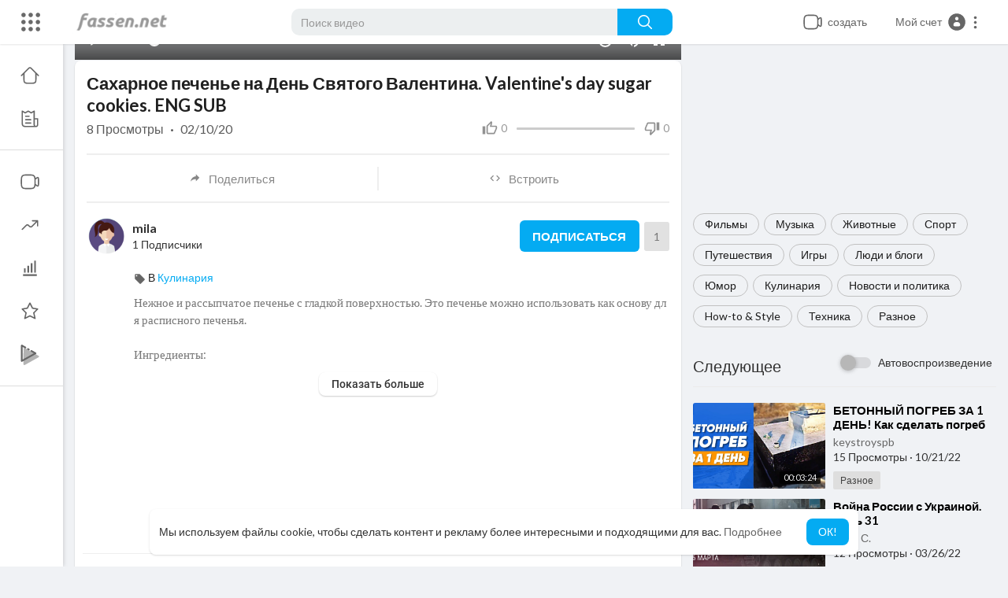

--- FILE ---
content_type: text/html; charset=UTF-8
request_url: https://fassen.net/watch/fSy2pafckNIfH7h
body_size: 42035
content:
<!DOCTYPE html>
<html id="html" lang="ru">
   <head>
      <meta charset="UTF-8">
      <title>Сахарное печенье на День Святого Валентина. Valentine&#039;s day sugar cookies. ENG SUB</title>
      <meta name="title" content="Сахарное печенье на День Святого Валентина. Valentine&amp;#039;s day sugar cookies. ENG SUB">
      <meta name="description" content="Нежное и рассыпчатое печенье с гладкой поверхностью. Это печенье можно использовать как основу для расписного печенья.  Ингредиенты: - 110г. сливочного масла - 100г. сахара - 1 яйцо - 250 г. пшеничной муки - 0,5 ч.л. раз">
      <meta name="keywords" content="сахарное печенье,песочное печенье,день,святого валентина,всех влюбленных,14 февраля,подарок,сладкий,выпечка,готовим дома,простой рецепт">
            <meta name="viewport" content="width=device-width, initial-scale=1, maximum-scale=1">
      <meta property="fb:app_id" content="1643990952546825" />
      <meta name="format-detection" content="telephone=no" />
      <meta name="apple-mobile-web-app-capable" content="yes" />
                      <link rel="canonical" href="https://fassen.net/watch/fSy2pafckNIfH7h"/>
            <!-- Twitter Card data -->
<meta name="twitter:card" content="summary">
<meta name="twitter:site" content="@publisher_handle">
<meta name="twitter:title" content="Сахарное печенье на День Святого Валентина. Valentine&#039;s day sugar cookies. ENG SUB">
<meta name="twitter:description" content="Нежное и рассыпчатое печенье с гладкой поверхностью. Это печенье можно использовать как основу для расписного печенья.  Ингредиенты: - 110г. сливочного масла - 100г. сахара - 1 яйцо - 250 г. пшеничной муки - 0,5 ч.л. раз">
<meta name="twitter:creator" content="@author_handle">
<meta name="twitter:image" content="https://i.ytimg.com/vi/7UHDUQ8TIgo/maxresdefault.jpg">

<!-- Open Graph data -->
<meta property="og:title" content="Сахарное печенье на День Святого Валентина. Valentine&#039;s day sugar cookies. ENG SUB" />
<meta property="og:type" content="article" />
<meta property="og:url" content="https://fassen.net/watch/fSy2pafckNIfH7h" />
<meta property="og:image" content="https://i.ytimg.com/vi/7UHDUQ8TIgo/maxresdefault.jpg" />
<meta property="og:description" content="Нежное и рассыпчатое печенье с гладкой поверхностью. Это печенье можно использовать как основу для расписного печенья.  Ингредиенты: - 110г. сливочного масла - 100г. сахара - 1 яйцо - 250 г. пшеничной муки - 0,5 ч.л. раз" /> 
<meta name="thumbnail" content="https://i.ytimg.com/vi/7UHDUQ8TIgo/maxresdefault.jpg" />
<script type="application/ld+json">
{
    "@context": "https://schema.org",
    "@type": "MusicGroup",
    "image": [
        "https://i.ytimg.com/vi/7UHDUQ8TIgo/maxresdefault.jpg"
    ],
    "name": "Сахарное печенье на День Святого Валентина. Valentine&#039;s day sugar cookies. ENG SUB",
    "subjectOf": {
        "@type": "VideoObject",
        "description": "Нежное и рассыпчатое печенье с гладкой поверхностью. Это печенье можно использовать как основу для расписного печенья.  Ингредиенты: - 110г. сливочного масла - 100г. сахара - 1 яйцо - 250 г. пшеничной муки - 0,5 ч.л. разрыхлителя - 0,25 ч.л. соли - цедра одного апельсина - 30 г. ореховой муки (миндальной, арахисовой и т.д.) 175°C - 7-12 минут.  Ingredients: - 110g. butter - 100g. sugar - 1 egg - 250 g wheat flour - 0.5 tsp baking powder - 0.25 tsp salt - zest of one orange - 30 g of nut flour (almond, peanut, etc.) 350 °F (175 °C) - 7-12 минут.  Белковая глазурь (4:15) https://www.youtube.com/watch?v=mn-E_jnlrRU&amp;t=152s   Instagram: https://www.instagram.com/kmkuhnya/ Facebook: https://www.facebook.com/groups/kmkuhnya/?ref=aymt_homepage_panel  music by audionautix.com",
        "duration": "P56Y33DT5M15S",
        "name": "Сахарное печенье на День Святого Валентина. Valentine&#039;s day sugar cookies. ENG SUB",
        "thumbnailUrl": "https://i.ytimg.com/vi/7UHDUQ8TIgo/maxresdefault.jpg",
        "uploadDate": "2020-02-10T20:01:37+00:00"
    }
}
</script>
<link rel="alternate" href="https://fassen.net?lang=english" hreflang="en" /><link rel="alternate" href="https://fassen.net?lang=arabic" hreflang="ar" /><link rel="alternate" href="https://fassen.net?lang=dutch" hreflang="nl" /><link rel="alternate" href="https://fassen.net?lang=french" hreflang="fr" /><link rel="alternate" href="https://fassen.net?lang=german" hreflang="de" /><link rel="alternate" href="https://fassen.net?lang=russian" hreflang="ru" /><link rel="alternate" href="https://fassen.net?lang=spanish" hreflang="es" /><link rel="alternate" href="https://fassen.net?lang=turkish" hreflang="tr" /><link rel="alternate" href="https://fassen.net?lang=hindi" hreflang="hi" /><link rel="alternate" href="https://fassen.net?lang=chinese" hreflang="zh" /><link rel="alternate" href="https://fassen.net?lang=urdu" hreflang="ur" /><link rel="alternate" href="https://fassen.net?lang=indonesian" hreflang="id" /><link rel="alternate" href="https://fassen.net?lang=croatian" hreflang="sh" /><link rel="alternate" href="https://fassen.net?lang=hebrew" hreflang="he" /><link rel="alternate" href="https://fassen.net?lang=bengali" hreflang="bn" /><link rel="alternate" href="https://fassen.net?lang=japanese" hreflang="ja" /><link rel="alternate" href="https://fassen.net?lang=portuguese" hreflang="pt" /><link rel="alternate" href="https://fassen.net?lang=italian" hreflang="it" /><link rel="alternate" href="https://fassen.net?lang=persian" hreflang="fa" /><link rel="alternate" href="https://fassen.net?lang=swedish" hreflang="sv" /><link rel="alternate" href="https://fassen.net?lang=vietnamese" hreflang="vi" /><link rel="alternate" href="https://fassen.net?lang=danish" hreflang="da" /><link rel="alternate" href="https://fassen.net?lang=filipino" hreflang="fil" />
      <link rel="shortcut icon" type="image/png" href="https://fassen.net/themes/youplay/img/icon.png"/>
      <link rel="stylesheet" href="https://fassen.net/themes/youplay/css/jquery-ui.min.css?version=3.1">
      <link rel="stylesheet" href="https://fassen.net/themes/youplay/css/jquery.tagit.css?version=3.1">
      <link rel="stylesheet" href="https://fassen.net/themes/youplay/css/font-awesome-4.7.0/css/font-awesome.min.css?version=3.1">
      <link rel="stylesheet" href="https://fassen.net/themes/youplay/css/twemoji-awesome.css?version=3.1">
      <link rel="stylesheet" href="https://fassen.net/themes/youplay/css/bootstrap-glyphicons.css?version=3.1">
      <link rel="stylesheet" href="https://fassen.net/themes/youplay/css/bootstrap.min.css?version=3.1">
      <link rel="stylesheet" href="https://fassen.net/themes/youplay/js/lib/sweetalert2/dist/sweetalert2.min.css?version=3.1">
      <link rel="stylesheet" href="https://fassen.net/themes/youplay/js/lib/notifIt/notifIt/css/notifIt.min.css?version=3.1">
      <link rel="stylesheet" href="https://fassen.net/themes/youplay/css/style.css?version=3.1" id="style-css">
            <link rel="stylesheet" href="https://fassen.net/themes/youplay/css/custom.style.css?version=3.1">
      <link href="https://fassen.net/themes/youplay/css/material.css?version=3.1" rel="stylesheet" type="text/css">
      <link href="https://fassen.net/themes/youplay/css/roboto.css?version=3.1" rel="stylesheet">
      <script src="https://fassen.net/themes/youplay/js/jquery-3.min.js?version=3.1"></script>
      <script src="https://fassen.net/themes/youplay/js/jquery-ui.min.js?version=3.1"></script>
      <script type="text/javascript" src="https://fassen.net/themes/youplay/js/jquery.form.min.js?version=3.1"></script>
      <script type="text/javascript" src="https://fassen.net/themes/youplay/js/tag-it.min.js?version=3.1"></script>
            <link rel="stylesheet" href="https://fassen.net/themes/youplay/player/css/mediaelementplayer.min.css?version=3.1" />
      <script src="https://fassen.net/themes/youplay/player/js/mediaelement-and-player.min.js?version=3.1"></script>
      <link rel="stylesheet" href="https://fassen.net/themes/youplay/player/css/mejs-dark.css?version=3.1" />
      <script src="https://fassen.net/themes/youplay/js/lib/sweetalert2/dist/sweetalert2.js?version=3.1"></script>
      <script src="https://fassen.net/themes/youplay/js/lib/notifIt/notifIt/js/notifIt.min.js?version=3.1"></script>
      <link href="https://fassen.net/themes/youplay/css/bootstrap-toggle.min.css?version=3.1" rel="stylesheet">
      <script type="text/javascript" src="https://fassen.net/themes/youplay/js/bootstrap.min.js?version=3.1"></script>
      <link rel="stylesheet" href="https://fassen.net/themes/youplay/css/bootstrap-select.min.css?version=3.1">
      <script src="https://fassen.net/themes/youplay/js/bootstrap-select.min.js?version=3.1"></script>
      <script src="https://fassen.net/themes/youplay/js/emoji/emojionearea/dist/emojionearea.js?version=3.1"></script>
      <link rel="stylesheet" type="text/css" href="https://fassen.net/themes/youplay/js/emoji/emojionearea/dist/emojionearea.min.css?version=3.1"/>
            <script src="https://fassen.net/themes/youplay/player/plugins/speed/speed.min.js?version=3.1"></script>
      <link rel="stylesheet" href="https://fassen.net/themes/youplay/player/plugins/speed/speed.min.css?version=3.1" />
      <script src="https://fassen.net/themes/youplay/player/plugins/speed/speed-i18n.js?version=3.1"></script>
      <script src="https://fassen.net/themes/youplay/player/plugins/jump/jump-forward.min.js?version=3.1"></script>
      <link rel="stylesheet" href="https://fassen.net/themes/youplay/player/plugins/jump/jump-forward.min.css?version=3.1" />
      <script src="https://fassen.net/themes/youplay/player/plugins/ads/ads.min.js?version=3.1"></script>
      <link rel="stylesheet" href="https://fassen.net/themes/youplay/player/plugins/ads/ads.min.css?version=3.1" />
      <script src="https://fassen.net/themes/youplay/player/plugins/ads/ads-i18n.js?version=3.1"></script>
      <script src="https://fassen.net/themes/youplay/player/plugins/vast/ads-vast-vpaid.js?version=3.1"></script>
      <script src="https://fassen.net/themes/youplay/player/plugins/quality/quality.min.js?version=3.1"></script>
      <link rel="stylesheet" href="https://fassen.net/themes/youplay/player/plugins/quality/quality.min.css?version=3.1" />
      <script src="https://fassen.net/themes/youplay/js/facebook.min.js?version=3.1"></script>
      <script src="https://fassen.net/themes/youplay/player/plugins/context-menu/context-menu.min.js?version=3.1"></script>
      <script src="https://fassen.net/themes/youplay/player/plugins/context-menu/context-menu-i18n.js?version=3.1"></script>
      <link rel="stylesheet" href="https://fassen.net/themes/youplay/player/plugins/context-menu/context-menu.min.css?version=3.1" />
      <script src="https://fassen.net/themes/youplay/js/Fingerprintjs2/fingerprint2.js?version=3.1"></script>
      <link rel="stylesheet" href="https://fassen.net/themes/youplay/css/bootstrap-colorpicker.min.css?version=3.1" />
      <script src="https://fassen.net/themes/youplay/js/bootstrap-colorpicker.min.js?version=3.1"></script>
            <!-- <script src="https://fassen.net/themes/youplay/js/highcharts/highcharts.js?version=3.1"></script>
         <script src="https://fassen.net/themes/youplay/js/highcharts/exporting.js?version=3.1"></script> -->
      <script src= "https://player.twitch.tv/js/embed/v1.js?version=3.1"></script>
            <script src="https://www.google.com/recaptcha/api.js?version=3.1" async defer></script>
            <script src="https://cdnjs.cloudflare.com/ajax/libs/socket.io/2.0.4/socket.io.js?version=3.1"></script>
      <link rel="stylesheet" href="https://fassen.net/themes/youplay/css/swiper-bundle.min.css?version=3.1" />
      <script src="https://fassen.net/themes/youplay/js/swiper-bundle.min.js?version=3.1"></script>
                  <script src="https://fassen.net/themes/youplay/js/plupload.full.min.js?version=3.1"></script>
            <script>
         function RunLiveAgora(channelName,DIV_ID,token) {
           var agoraAppId = '';
           var token = token;

           var client = AgoraRTC.createClient({mode: 'live', codec: 'vp8'});
           client.init(agoraAppId, function () {


               client.setClientRole('audience', function() {
             }, function(e) {
             });

             client.join(token, channelName, 0, function(uid) {
             }, function(err) {
             });
             }, function (err) {
             });

             client.on('stream-added', function (evt) {
             var stream = evt.stream;
             var streamId = stream.getId();

             client.subscribe(stream, function (err) {
             });
           });
           client.on('stream-subscribed', function (evt) {
             var video_id = $('#video-id').val();
            if (!video_id) {
               return false;
            }
             $('#'+DIV_ID).html('<div class="wow_liv_counter"><span id="live_word_'+video_id+'">Жить</span> <span id="live_count_'+video_id+'"> 0</span></div><div id="live_post_comments_'+video_id+'" class="wow_liv_comments_feed user-comments"></div>');
             var remoteStream = evt.stream;
             remoteStream.play(DIV_ID);
             $('#player_'+remoteStream.getId()).find('video').css('position', 'relative');
           });
         }
                      var site_url = 'https://fassen.net';
           function PT_Ajax_Requests_File() {
             return site_url + '/';
           }
           function PT_Page_Loading_File() {
             return site_url + '/page_loading.php';
           }
           function OpenShareWindow(url, windowName) {
              newwindow = window.open(url, windowName, 'height=600,width=800');
              if (window.focus) {
                 newwindow.focus();
              }
              return false;
           }
           function getCookie(name) {
             var value = "; " + document.cookie;
             var parts = value.split("; " + name + "=");
             if (parts.length == 2) return parts.pop().split(";").shift();
           }
      </script>
      <script src="https://fassen.net/themes/youplay/js/header.js?version=3.1"></script>
            <script src="https://imasdk.googleapis.com/js/sdkloader/ima3.js?version=3.1" type="text/javascript"></script>
               </head>
   <script type="text/javascript">
        window.UpdateChatU = 0;
      $(document).on('click', '#open_slide', function(event) {
         setTimeout(function () {
            window.dispatchEvent(new Event('resize'));
            console.log("resize");
         }, 300)
      });
        $(document).on('click', 'a[data-load]', function(event) {
          if ($('#live_post_id').length > 0) {
                DeleteLive();
                window.location = $(this).attr('href');
                return false;
          }

          if ($('video').length > 0) {
              $('video')[0].pause();
            }
          $('#bar_loading').show();
            event.preventDefault();
            var url = $(this).attr('data-load');
            $.ajax({
              url: PT_Page_Loading_File()+url,
              type: 'GET',
              dataType: 'html'
            })
            .done(function(data_html) {
              if ($(data_html).filter('#json-data').length > 0) {
                  data = JSON.parse($(data_html).filter('#json-data').val());
                  if (data.is_movie == true) {
                    $('.toggle-mode').hide();
                    $('.logo-img img').attr('src', 'https://fassen.net/themes/youplay/img/logo-light.png?cache=123');
                  }
                  else{
                    if ($('#toggle-mode').prop( "checked" ) === true) {
                      $('.logo-img img').attr('src', 'https://fassen.net/themes/youplay/img/logo-light.png?cache=123');
                    }
                    else{
                      $('.logo-img img').attr('src', 'https://fassen.net/themes/youplay/img/logo.png?cache=123');
                    }
                    $('.toggle-mode').show();
                  }

                  (data.page == 'register' ||
                  data.page == 'login' ||
                  data.page == 'shorts' ||
                  data.page == 'upload-video' ||
                  data.page == 'import-video' ||
                  data.page == 'messages') ? $('#header_ad_').addClass('hidden') : $('#header_ad_').removeClass('hidden');

                  (data.page == 'home') ? $('#home_menu_').addClass('active') : $('#home_menu_').removeClass('active');
                  (data.page == 'history') ? $('#history_menu_').addClass('active') : $('#history_menu_').removeClass('active');
                  (data.page == 'articles') ? $('#articles_menu_').addClass('active') : $('#articles_menu_').removeClass('active');
                  (data.page == 'latest') ? $('#latest_menu_').addClass('active') : $('#latest_menu_').removeClass('active');
                  (data.page == 'trending') ? $('#trending_menu_').addClass('active') : $('#trending_menu_').removeClass('active');
                  (data.page == 'paid-videos') ? $('#paid_videos_').addClass('active') : $('#paid_videos_').removeClass('active');
                  (data.page == 'top') ? $('#top_menu_').addClass('active') : $('#top_menu_').removeClass('active');
                  (data.page == 'movies') ? $('#movies_menu_').addClass('active') : $('#movies_menu_').removeClass('active');
                  (data.page == 'stock') ? $('#stock_menu_').addClass('active') : $('#stock_menu_').removeClass('active');
                  (data.page == 'popular_channels') ? $('#popular_channels_menu_').addClass('active') : $('#popular_channels_menu_').removeClass('active');
                  (data.page == 'shorts') ? $('#shorts_menu_').addClass('active') : $('#shorts_menu_').removeClass('active');

                  window.history.pushState({state:'new'},'', data.url);
                  $('#container_content').html(data_html);
                  $('meta[name=title]').attr('content', data.title);
                  $('meta[name=description]').attr('content', data.description);
                  $('meta[name=keywords]').attr('content', data.keyword);
                  $('title').text(data.title);
                  var main_container_class = 'main-content ';
                  (data.page != 'login') ? main_container_class += ' container ' : main_container_class += ' welcome-page ';
                  (data.page == 'home') ? main_container_class += ' container-full ' : main_container_class += ' ';
               (data.page == 'timeline') ? main_container_class += ' container-full ' : main_container_class += ' ';
               (data.page == 'search') ? main_container_class += ' container-full ' : main_container_class += ' ';
               (data.page == 'import-video') ? main_container_class += ' container-full ' : main_container_class += ' ';
               (data.page == 'trending') ? main_container_class += ' container-full ' : main_container_class += ' ';
               (data.page == 'category') ? main_container_class += ' container-full ' : main_container_class += ' ';
               (data.page == 'latest') ? main_container_class += ' container-full ' : main_container_class += ' ';
               (data.page == 'top') ? main_container_class += ' container-full ' : main_container_class += ' ';
               (data.page == 'live') ? main_container_class += ' container-full ' : main_container_class += ' ';
               (data.page == 'stock') ? main_container_class += ' container-full ' : main_container_class += ' ';
               (data.page == 'paid-videos') ? main_container_class += ' container-full ' : main_container_class += ' ';
                  (data.page == 'watch') ? main_container_class += ' container-full ' : main_container_class += ' ';
                  (data.page == 'messages') ? main_container_class += ' m_cont_full ' : main_container_class += ' ';
                  $('#main-container').attr('class',main_container_class);


                }
                else{
                  window.location.href = site_url+'/login';
                }

            })
            .fail(function() {
              if (typeof(getCookie('user_id')) == 'undefined') {
                window.location.href = site_url+'/login';
              }
              else{
                window.location.href = site_url+'/404';
              }

            })
            .always(function() {
              window.scrollTo(0,0);
              $('#bar_loading').delay(300).fadeOut(300);
              $(".video-player").hover(
                  function(e){
                    $('.watermark').css('display', 'block');
                   },
                  function(e){
                    setTimeout(function () {
                      if ($('.video-player:hover').length == 0) {
                        $('.watermark').css('display', 'none');
                      }
                    }, 1000);
                   }
              );
            });
        });
        function load_more_sub() {
          var id = $('.subscribers_').last().attr('data_subscriber_id');
          var user_id = '{{ME id}}';
          $.post(PT_Ajax_Requests_File()+'aj/user/get_more_subscribers_', {id: id,user_id:user_id}, function(data, textStatus, xhr) {
            if (data.status == 200) {
              if (data.html != '') {
                $('.user_subscribers_').append(data.html);
              }
              else{
                $('#user_subscribers__load').text("Нет больше подписок");
              }

            }

          });
        }
   </script>
   <body itemscope itemtype="http://schema.org/Organization" id="pt-body" >
            <div id="pop_up_18" class="modal matdialog et_plus" data-backdrop="static" data-keyboard="false">
         <div class="modal-dialog">
            <div class="modal-content">
               <div class="modal-body">
                  <svg xmlns="http://www.w3.org/2000/svg" xmlns:xlink="http://www.w3.org/1999/xlink" viewBox="0 0 328.863 328.863" height="120" width="120" xml:space="preserve">
                     <g id="_x34_4-18Plus_movie">
                        <g>
                           <path fill="currentColor" d="M104.032,220.434V131.15H83.392V108.27h49.121v112.164H104.032z"/>
                        </g>
                        <g>
                           <path fill="currentColor" d="M239.552,137.23c0,9.76-5.28,18.4-14.08,23.201c12.319,5.119,20,15.84,20,28.32c0,20.16-17.921,32.961-45.921,32.961 c-28.001,0-45.921-12.641-45.921-32.48c0-12.801,8.32-23.682,21.28-28.801c-9.44-5.281-15.52-14.24-15.52-24 c0-17.922,15.681-29.281,40.001-29.281C224.031,107.15,239.552,118.83,239.552,137.23z M180.51,186.352 c0,9.441,6.721,14.721,19.041,14.721c12.32,0,19.2-5.119,19.2-14.721c0-9.279-6.88-14.561-19.2-14.561 C187.23,171.791,180.51,177.072,180.51,186.352z M183.391,138.83c0,8.002,5.76,12.48,16.16,12.48c10.4,0,16.16-4.479,16.16-12.48 c0-8.318-5.76-12.959-16.16-12.959C189.15,125.871,183.391,130.512,183.391,138.83z"/>
                        </g>
                        <g>
                           <path fill="currentColor" d="M292.864,120.932c4.735,13.975,7.137,28.592,7.137,43.5c0,74.752-60.816,135.568-135.569,135.568 S28.862,239.184,28.862,164.432c0-74.754,60.816-135.568,135.569-135.568c14.91,0,29.527,2.4,43.5,7.137V5.832 C193.817,1.963,179.24,0,164.432,0C73.765,0,0.001,73.764,0.001,164.432s73.764,164.432,164.431,164.432 S328.862,255.1,328.862,164.432c0-14.807-1.962-29.385-5.831-43.5H292.864z"/>
                        </g>
                        <g>
                           <polygon fill="currentColor" points="284.659,44.111 284.659,12.582 261.987,12.582 261.987,44.111 230.647,44.111 230.647,66.781 261.987,66.781 261.987,98.309 284.659,98.309 284.659,66.781 316.186,66.781 316.186,44.111 "/>
                        </g>
                     </g>
                  </svg>
                  <h4>Обратите внимание, что если вам не исполнилось 18 лет, вы не сможете получить доступ к этому сайту.</h4>
                  <p>Вам 18 лет или больше?</p>
               </div>
               <div class="modal-footer">
                  <button class="btn btn-success matbtn" id="pop_up_18_yes">да</button>
                  <button class="btn matbtn" id="pop_up_18_no">нет</button>
               </div>
            </div>
         </div>
      </div>
      <a href="" id="link_redirect_to_page"  data-load=""></a>
      <div id="bar_loading"></div>
            <input type="hidden" class="main_session" value="48f5b45304e681fba1ae20a6e8839987f7792239">
            <header class="navbar-fixed-top">
         <nav class="navbar navbar-findcond pt_header_nav">
	<div class="left-part">
					<div class="yp_slide_menu">
				<span id="open_slide" title="Расширять" data-toggle="tooltip" data-placement="bottom" onclick="SlideSetCookie('open_slide','yes',1);">
					<svg xmlns="http://www.w3.org/2000/svg" width="24px" height="24px" viewBox="0 0 276.167 276.167"> <g fill="currentColor"><path d="M33.144,2.471C15.336,2.471,0.85,16.958,0.85,34.765s14.48,32.293,32.294,32.293s32.294-14.486,32.294-32.293 S50.951,2.471,33.144,2.471z"/> <path d="M137.663,2.471c-17.807,0-32.294,14.487-32.294,32.294s14.487,32.293,32.294,32.293c17.808,0,32.297-14.486,32.297-32.293 S155.477,2.471,137.663,2.471z"/> <path d="M243.873,67.059c17.804,0,32.294-14.486,32.294-32.293S261.689,2.471,243.873,2.471s-32.294,14.487-32.294,32.294 S226.068,67.059,243.873,67.059z"/> <path d="M32.3,170.539c17.807,0,32.297-14.483,32.297-32.293c0-17.811-14.49-32.297-32.297-32.297S0,120.436,0,138.246 C0,156.056,14.493,170.539,32.3,170.539z"/> <path d="M136.819,170.539c17.804,0,32.294-14.483,32.294-32.293c0-17.811-14.478-32.297-32.294-32.297 c-17.813,0-32.294,14.486-32.294,32.297C104.525,156.056,119.012,170.539,136.819,170.539z"/> <path d="M243.038,170.539c17.811,0,32.294-14.483,32.294-32.293c0-17.811-14.483-32.297-32.294-32.297 s-32.306,14.486-32.306,32.297C210.732,156.056,225.222,170.539,243.038,170.539z"/> <path d="M33.039,209.108c-17.807,0-32.3,14.483-32.3,32.294c0,17.804,14.493,32.293,32.3,32.293s32.293-14.482,32.293-32.293 S50.846,209.108,33.039,209.108z"/> <path d="M137.564,209.108c-17.808,0-32.3,14.483-32.3,32.294c0,17.804,14.487,32.293,32.3,32.293 c17.804,0,32.293-14.482,32.293-32.293S155.368,209.108,137.564,209.108z"/> <path d="M243.771,209.108c-17.804,0-32.294,14.483-32.294,32.294c0,17.804,14.49,32.293,32.294,32.293 c17.811,0,32.294-14.482,32.294-32.293S261.575,209.108,243.771,209.108z"/> </g></svg>
				</span>
			</div>
				<a class="navbar-brand logo-img" href="https://fassen.net/" itemprop="url">
							<img itemprop="logo" src="https://fassen.net/themes/youplay/img/logo.png?cache=123" alt="Видео сёрфинг - Выбирай лучшее видео!">
					</a>
	</div>
	<form class="navbar-form search-header" role="search" action="https://fassen.net/search" method="GET">
		<div class="form-group">
			<input type="text" class="form-control" id="search-bar" name="keyword" placeholder="Поиск видео" autocomplete="off" value="">
			<button type="submit" class="btn btn-main"><svg xmlns="http://www.w3.org/2000/svg" viewBox="0 0 24 24" width="22" height="22"><path fill="currentColor" d="M23.707 22.293l-5.969-5.969a10.016 10.016 0 10-1.414 1.414l5.969 5.969a1 1 0 001.414-1.414zM10 18a8 8 0 118-8 8.009 8.009 0 01-8 8z"/></svg></button>			
						<div class="search-dropdown hidden"></div>
		</div>
	</form>
	<ul class="nav right-part">
		<li class="dropdown hide_upload_mobi_link">
			<a href="javascript:void(0);" class="dropdown-toggle" data-toggle="dropdown">
				<svg xmlns="http://www.w3.org/2000/svg" width="24" height="24" viewBox="0 0 24 24"><path fill-rule="evenodd" fill="currentColor" d="M10 3.25L9.94358 3.25L9.94356 3.25C8.10581 3.24999 6.65019 3.24997 5.51098 3.40314C4.33855 3.56077 3.38961 3.89288 2.64124 4.64125C1.89288 5.38961 1.56076 6.33856 1.40313 7.51098C1.24997 8.65019 1.24998 10.1058 1.25 11.9436L1.25 11.9436L1.25 12L1.25 12.0564L1.25 12.0565C1.24998 13.8942 1.24997 15.3498 1.40313 16.489C1.56076 17.6614 1.89288 18.6104 2.64124 19.3588C3.38961 20.1071 4.33855 20.4392 5.51098 20.5969C6.65019 20.75 8.10583 20.75 9.94359 20.75L10 20.75L10.0564 20.75L10.0565 20.75C11.8942 20.75 13.3498 20.75 14.489 20.5969C15.6614 20.4392 16.6104 20.1071 17.3588 19.3588C18.1071 18.6104 18.4392 17.6614 18.5969 16.489C18.6011 16.4577 18.6052 16.4261 18.6092 16.3943C19.1758 16.8183 19.6658 17.1765 20.0818 17.4026C20.5551 17.6598 21.1632 17.875 21.7826 17.5653C22.402 17.2556 22.5947 16.64 22.673 16.107C22.7501 15.5813 22.75 14.8815 22.75 14.0604L22.75 14L22.75 9.99999L22.75 9.93961C22.75 9.11853 22.7501 8.41864 22.673 7.893C22.5947 7.35998 22.402 6.74439 21.7826 6.4347C21.1632 6.12501 20.5551 6.34019 20.0818 6.59743C19.6658 6.82352 19.1758 7.18169 18.6092 7.60572C18.6052 7.5739 18.6011 7.54232 18.5969 7.51098C18.4392 6.33856 18.1071 5.38961 17.3588 4.64125C16.6104 3.89288 15.6614 3.56077 14.489 3.40314C13.3498 3.24997 11.8942 3.24999 10.0564 3.25L10.0564 3.25L10 3.25ZM18.75 11.8488L18.75 11.8418L18.75 11.8335L18.75 11.8251L18.75 11.8168L18.75 11.8084L18.75 11.8L18.75 11.7917L18.75 11.7833L18.75 11.7749L18.75 11.7666L18.75 11.7582L18.75 11.7498L18.75 11.7414L18.75 11.733L18.75 11.7246L18.75 11.7162L18.75 11.7078L18.75 11.6994L18.75 11.691L18.75 11.6825L18.75 11.6741L18.75 11.6657L18.75 11.6573L18.75 11.6488L18.75 11.6404L18.75 11.632L18.75 11.6235L18.75 11.6151L18.75 11.6066L18.75 11.5982L18.75 11.5897L18.75 11.5813L18.75 11.5728L18.75 11.5643L18.75 11.5559L18.75 11.5474L18.75 11.5389L18.75 11.5304L18.75 11.522L18.75 11.5135L18.75 11.505L18.75 11.4965L18.75 11.488L18.75 11.4795L18.75 11.471L18.75 11.4625L18.75 11.454L18.75 11.4455L18.75 11.437L18.75 11.4285L18.75 11.4199L18.75 11.4114L18.75 11.4029L18.75 11.3944L18.75 11.3858L18.75 11.3773L18.75 11.3688L18.75 11.3602L18.75 11.3517L18.75 11.3432L18.75 11.3346L18.75 11.3261L18.75 11.3175L18.75 11.309L18.75 11.3004L18.75 11.2919L18.75 11.2833L18.75 11.2748L18.75 11.2662L18.75 11.2576L18.75 11.2491L18.75 11.2405L18.75 11.2319L18.75 11.2234L18.75 11.2148L18.75 11.2062L18.75 11.1976L18.75 11.1891L18.75 11.1805L18.75 11.1719L18.75 11.1633L18.75 11.1547L18.75 11.1461L18.75 11.1375L18.75 11.1289L18.75 11.1203L18.75 11.1117L18.75 11.1032L18.75 11.0946L18.75 11.086L18.75 11.0773L18.75 11.0687L18.75 11.0601L18.75 11.0515L18.75 11.0429L18.75 11.0343L18.75 11.0257L18.75 11.0171L18.75 11.0085L18.75 10.9999L18.75 10.9912L18.75 10.9826L18.75 10.974L18.75 10.9654L18.75 10.9568L18.75 10.9481L18.75 10.9395L18.75 10.9309L18.75 10.9223L18.75 10.9137L18.75 10.905L18.75 10.8964L18.75 10.8878L18.75 10.8791L18.75 10.8705L18.75 10.8619L18.75 10.8532L18.75 10.8446L18.75 10.836L18.75 10.8273L18.75 10.8187L18.75 10.8101L18.75 10.8014L18.75 10.7928L18.75 10.7842L18.75 10.7755L18.75 10.7669L18.75 10.7583L18.75 10.7496L18.75 10.741L18.75 10.7323L18.75 10.7237L18.75 10.7151L18.75 10.7064L18.75 10.6978L18.75 10.6891L18.75 10.6805L18.75 10.6719L18.75 10.6632L18.75 10.6546L18.75 10.6459L18.75 10.6373L18.75 10.6286L18.75 10.62L18.75 10.6114L18.75 10.6027L18.75 10.5941L18.75 10.5854L18.75 10.5768L18.75 10.5682L18.75 10.5595L18.75 10.5509L18.75 10.5422L18.75 10.5336L18.75 10.525L18.75 10.5163L18.75 10.5077L18.75 10.4991L18.75 10.4904L18.75 10.4818L18.75 10.4731L18.75 10.4645L18.75 10.4559L18.75 10.4472L18.75 10.4386L18.75 10.43L18.75 10.4213L18.75 10.4127L18.75 10.4041L18.75 10.3955L18.75 10.3868L18.75 10.3782L18.75 10.3696L18.75 10.361L18.75 10.3523L18.75 10.3437L18.75 10.3351L18.75 10.3265L18.75 10.3178L18.75 10.3092L18.75 10.3006L18.75 10.292L18.75 10.2834L18.75 10.2748L18.75 10.2661L18.75 10.2575L18.75 10.2489L18.75 10.2403L18.75 10.2317L18.75 10.2231L18.75 10.2145L18.75 10.2059L18.75 10.1973L18.75 10.1887L18.75 10.1801L18.75 10.1715L18.75 10.1629L18.75 10.1543L18.75 10.1457L18.75 10.1371L18.75 10.1285L18.75 10.12L18.75 10.1114L18.75 10.1028L18.75 10.0942L18.75 10.0856L18.75 10.0771L18.75 10.0685L18.75 10.0599L18.75 10.0513L18.75 10.0428L18.75 10.0342L18.75 10.0256L18.75 10.0171L18.75 10.0085L18.75 9.99996C18.75 9.74167 18.7507 9.59613 18.7603 9.48769C18.7646 9.43923 18.7696 9.41311 18.7728 9.39999C18.7744 9.3938 18.7754 9.39062 18.7758 9.38956L18.7764 9.3882L18.7771 9.38693C18.7778 9.38599 18.7797 9.38321 18.7837 9.37828C18.7922 9.36782 18.8101 9.34811 18.8463 9.31561C18.9273 9.24286 19.0433 9.15498 19.25 9C19.9685 8.46106 20.4399 8.11002 20.798 7.91537C20.9675 7.82328 21.0616 7.79413 21.1071 7.78583C21.1277 7.82716 21.1608 7.91996 21.1888 8.11077C21.248 8.51408 21.25 9.10178 21.25 9.99999L21.25 14C21.25 14.8982 21.248 15.4859 21.1888 15.8892C21.1608 16.08 21.1277 16.1728 21.1071 16.2141C21.0616 16.2058 20.9675 16.1767 20.798 16.0846C20.4399 15.89 19.9686 15.5389 19.25 15C19.0434 14.845 18.9273 14.7572 18.8463 14.6844C18.8101 14.6519 18.7922 14.6322 18.7837 14.6217C18.7817 14.6193 18.7803 14.6175 18.7792 14.616C18.7781 14.6145 18.7775 14.6136 18.7771 14.6131L18.7764 14.6118L18.7758 14.6104C18.7754 14.6093 18.7743 14.6061 18.7728 14.6C18.7696 14.5869 18.7646 14.5608 18.7603 14.5125C18.7507 14.4043 18.75 14.2591 18.75 14.0012L18.75 13.9954L18.75 13.9896L18.75 13.9838L18.75 13.978L18.75 13.9722L18.75 13.9664L18.75 13.9606L18.75 13.9547L18.75 13.9489L18.75 13.943L18.75 13.9371L18.75 13.9312L18.75 13.9253L18.75 13.9193L18.75 13.9134L18.75 13.9075L18.75 13.9015L18.75 13.8955L18.75 13.8895L18.75 13.8835L18.75 13.8775L18.75 13.8715L18.75 13.8654L18.75 13.8594L18.75 13.8533L18.75 13.8472L18.75 13.8411L18.75 13.835L18.75 13.8289L18.75 13.8228L18.75 13.8166L18.75 13.8105L18.75 13.8043L18.75 13.7981L18.75 13.792L18.75 13.7857L18.75 13.7795L18.75 13.7733L18.75 13.7671L18.75 13.7608L18.75 13.7546L18.75 13.7483L18.75 13.742L18.75 13.7357L18.75 13.7294L18.75 13.7231L18.75 13.7167L18.75 13.7104L18.75 13.704L18.75 13.6977L18.75 13.6913L18.75 13.6849L18.75 13.6785L18.75 13.6721L18.75 13.6656L18.75 13.6592L18.75 13.6527L18.75 13.6463L18.75 13.6398L18.75 13.6333L18.75 13.6268L18.75 13.6203L18.75 13.6138L18.75 13.6073L18.75 13.6007L18.75 13.5942L18.75 13.5876L18.75 13.581L18.75 13.5744L18.75 13.5678L18.75 13.5612L18.75 13.5546L18.75 13.548L18.75 13.5413L18.75 13.5347L18.75 13.528L18.75 13.5214L18.75 13.5147L18.75 13.508L18.75 13.5013L18.75 13.4945L18.75 13.4878L18.75 13.4811L18.75 13.4743L18.75 13.4676L18.75 13.4608L18.75 13.454L18.75 13.4472L18.75 13.4404L18.75 13.4336L18.75 13.4268L18.75 13.4199L18.75 13.4131L18.75 13.4062L18.75 13.3994L18.75 13.3925L18.75 13.3856L18.75 13.3787L18.75 13.3718L18.75 13.3649L18.75 13.358L18.75 13.351L18.75 13.3441L18.75 13.3371L18.75 13.3301L18.75 13.3232L18.75 13.3162L18.75 13.3092L18.75 13.3022L18.75 13.2952L18.75 13.2881L18.75 13.2811L18.75 13.274L18.75 13.267L18.75 13.2599L18.75 13.2528L18.75 13.2458L18.75 13.2387L18.75 13.2315L18.75 13.2244L18.75 13.2173L18.75 13.2102L18.75 13.203L18.75 13.1959L18.75 13.1887L18.75 13.1815L18.75 13.1744L18.75 13.1672L18.75 13.16L18.75 13.1528L18.75 13.1455L18.75 13.1383L18.75 13.1311L18.75 13.1238L18.75 13.1166L18.75 13.1093L18.75 13.102L18.75 13.0947L18.75 13.0874L18.75 13.0801L18.75 13.0728L18.75 13.0655L18.75 13.0582L18.75 13.0508L18.75 13.0435L18.75 13.0361L18.75 13.0288L18.75 13.0214L18.75 13.014L18.75 13.0066L18.75 12.9992L18.75 12.9918L18.75 12.9844L18.75 12.977L18.75 12.9696L18.75 12.9621L18.75 12.9547L18.75 12.9472L18.75 12.9397L18.75 12.9323L18.75 12.9248L18.75 12.9173L18.75 12.9098L18.75 12.9023L18.75 12.8948L18.75 12.8872L18.75 12.8797L18.75 12.8722L18.75 12.8646L18.75 12.857L18.75 12.8495L18.75 12.8419L18.75 12.8343L18.75 12.8267L18.75 12.8191L18.75 12.8115L18.75 12.8039L18.75 12.7963L18.75 12.7887L18.75 12.781L18.75 12.7734L18.75 12.7657L18.75 12.7581L18.75 12.7504L18.75 12.7427L18.75 12.735L18.75 12.7273L18.75 12.7196L18.75 12.7119L18.75 12.7042L18.75 12.6965L18.75 12.6888L18.75 12.681L18.75 12.6733L18.75 12.6655L18.75 12.6578L18.75 12.65L18.75 12.6422L18.75 12.6345L18.75 12.6267L18.75 12.6189L18.75 12.6111L18.75 12.6033L18.75 12.5955L18.75 12.5876L18.75 12.5798L18.75 12.572L18.75 12.5641L18.75 12.5563L18.75 12.5484L18.75 12.5405L18.75 12.5327L18.75 12.5248L18.75 12.5169L18.75 12.509L18.75 12.5011L18.75 12.4932L18.75 12.4853L18.75 12.4774L18.75 12.4695L18.75 12.4615L18.75 12.4536L18.75 12.4456L18.75 12.4377L18.75 12.4297L18.75 12.4218L18.75 12.4138L18.75 12.4058L18.75 12.3978L18.75 12.3899L18.75 12.3819L18.75 12.3739L18.75 12.3659L18.75 12.3578L18.75 12.3498L18.75 12.3418L18.75 12.3338L18.75 12.3257L18.75 12.3177L18.75 12.3096L18.75 12.3016L18.75 12.2935L18.75 12.2854L18.75 12.2774L18.75 12.2693L18.75 12.2612L18.75 12.2531L18.75 12.245L18.75 12.2369L18.75 12.2288L18.75 12.2207L18.75 12.2126L18.75 12.2044L18.75 12.1963L18.75 12.1882L18.75 12.18L18.75 12.1719L18.75 12.1637L18.75 12.1556L18.75 12.1512M17.25 12C17.25 13.9068 17.2484 15.2615 17.1102 16.2892C16.975 17.2952 16.7213 17.8749 16.2981 18.2981C15.8749 18.7213 15.2952 18.975 14.2892 19.1102C13.2615 19.2484 11.9068 19.25 10 19.25C8.09318 19.25 6.73851 19.2484 5.71085 19.1102C4.70476 18.975 4.12511 18.7213 3.7019 18.2981C3.27869 17.8749 3.02502 17.2952 2.88976 16.2892C2.75159 15.2615 2.75 13.9068 2.75 12C2.75 10.0932 2.75159 8.73852 2.88976 7.71085C3.02502 6.70476 3.27869 6.12512 3.7019 5.70191C4.12511 5.2787 4.70476 5.02503 5.71085 4.88976C6.73851 4.7516 8.09318 4.75 10 4.75C11.9068 4.75 13.2615 4.7516 14.2892 4.88976C15.2952 5.02503 15.8749 5.2787 16.2981 5.70191C16.7213 6.12512 16.975 6.70476 17.1102 7.71085C17.2484 8.73852 17.25 10.0932 17.25 12ZM21.1422 7.78417C21.1418 7.78483 21.137 7.78511 21.129 7.783C21.1387 7.78245 21.1427 7.7835 21.1422 7.78417ZM21.0962 7.76658C21.0897 7.76146 21.087 7.75743 21.0873 7.7567C21.0876 7.75596 21.0908 7.75852 21.0962 7.76658ZM21.0873 16.2433C21.087 16.2425 21.0897 16.2385 21.0962 16.2334C21.0908 16.2414 21.0876 16.244 21.0873 16.2433ZM21.129 16.217C21.137 16.2148 21.1418 16.2151 21.1422 16.2158C21.1427 16.2165 21.1387 16.2175 21.129 16.217Z" /></svg><span class="hide_hdr_usr_name">&nbsp;&nbsp;создать</span>
			</a>
			<ul class="dropdown-menu pt-create-menu">
														 
						<li class="hide_up_imp">
							<a href="https://fassen.net/import-video" data-load="?link1=import-video">
								<svg xmlns="http://www.w3.org/2000/svg" width="24" height="24" viewBox="0 0 24 24"><path fill-rule="evenodd" clip-rule="evenodd" d="M12.75 3.00008C12.75 2.58586 12.4142 2.25008 12 2.25008C11.5858 2.25008 11.25 2.58586 11.25 3.00008V15.1894L8.53033 12.4697C8.23744 12.1769 7.76256 12.1769 7.46967 12.4697C7.17678 12.7626 7.17678 13.2375 7.46967 13.5304L11.4697 17.5304C11.6103 17.6711 11.8011 17.7501 12 17.7501C12.1989 17.7501 12.3897 17.6711 12.5303 17.5304L16.5303 13.5304C16.8232 13.2375 16.8232 12.7626 16.5303 12.4697C16.2374 12.1769 15.7626 12.1769 15.4697 12.4697L12.75 15.1894V3.00008ZM7.5 8.25H7.45481C6.32039 8.24999 5.4057 8.24998 4.67621 8.33222C3.92193 8.41726 3.27341 8.59809 2.71713 9.02494C2.45714 9.22444 2.22443 9.45716 2.02493 9.71714C1.59808 10.2734 1.41725 10.922 1.33221 11.6762C1.24997 12.4057 1.24999 13.3204 1.25 14.4548V14.5V15V15.0549C1.24998 16.4225 1.24996 17.5248 1.36652 18.3918C1.48754 19.2919 1.74643 20.0497 2.34835 20.6517C2.95027 21.2536 3.70814 21.5125 4.60825 21.6335C5.4752 21.75 6.57751 21.75 7.94507 21.75H8H16H16.0548C17.4224 21.75 18.5248 21.7501 19.3918 21.6335C20.2919 21.5125 21.0497 21.2536 21.6516 20.6517C22.2536 20.0497 22.5125 19.2919 22.6335 18.3918C22.75 17.5248 22.75 16.4225 22.75 15.0549V15V14.5V14.4548C22.75 13.3204 22.75 12.4057 22.6678 11.6762C22.5828 10.922 22.4019 10.2734 21.9751 9.71714C21.7756 9.45716 21.5429 9.22444 21.2829 9.02495C20.7266 8.59809 20.0781 8.41726 19.3238 8.33222C18.5943 8.24998 17.6796 8.24999 16.5452 8.25H16.5452H16.5L16.5 9L16.5 8.25L16 8.25002C15.5858 8.25003 15.25 8.58582 15.25 9.00004C15.25 9.41425 15.5858 9.75003 16 9.75002L16.5 9.75H16.5C17.6902 9.75 18.5201 9.75112 19.1558 9.82278C19.7763 9.89274 20.1181 10.0219 20.3697 10.215C20.5257 10.3347 20.6653 10.4743 20.785 10.6303C20.9781 10.8819 21.1073 11.2238 21.1772 11.8443C21.2489 12.4799 21.25 13.3098 21.25 14.5V15C21.25 16.4354 21.2484 17.4365 21.1469 18.1919C21.0482 18.9257 20.8678 19.3142 20.591 19.591C20.3142 19.8678 19.9257 20.0482 19.1919 20.1469C18.4365 20.2484 17.4354 20.25 16 20.25H8C6.56458 20.25 5.56347 20.2484 4.80812 20.1469C4.07435 20.0482 3.68577 19.8678 3.40901 19.591C3.13225 19.3142 2.9518 18.9257 2.85315 18.1919C2.75159 17.4365 2.75 16.4354 2.75 15V14.5C2.75 13.3098 2.75112 12.4799 2.82277 11.8443C2.89273 11.2238 3.02187 10.8819 3.21496 10.6303C3.33466 10.4743 3.47429 10.3347 3.63028 10.215C3.88192 10.0219 4.22375 9.89273 4.84425 9.82278C5.47986 9.75112 6.30976 9.75 7.49998 9.75H7.5L7.99998 9.75002C8.41419 9.75003 8.74999 9.41425 8.75 9.00004C8.75001 8.58582 8.41424 8.25003 8.00002 8.25002L7.50002 8.25L7.5 9L7.5 8.25Z" fill="#4caf50"/></svg> Импортировать
							</a>
						</li>
										 
						<li class="divider"></li>
						<li class="hide_up_imp">
							<a href="https://fassen.net/upload-video?type=shorts" data-load="?link1=upload-video&type=shorts">
								<svg version="1.1" xmlns="http://www.w3.org/2000/svg" xmlns:xlink="http://www.w3.org/1999/xlink" x="0px" y="0px" viewBox="0 0 168.071 168.071" xml:space="preserve" style="color: blueviolet;"> <g> <g> <path opacity="0.5" style="fill: currentColor;" d="M154.932,91.819L42.473,27.483c-2.219-1.26-4.93-1.26-7.121-0.027 c-2.219,1.233-3.588,3.533-3.615,6.026L31.08,161.059c0,0,0,0,0,0.027c0,2.465,1.369,4.766,3.533,6.026 c1.123,0.63,2.355,0.959,3.615,0.959c1.205,0,2.438-0.301,3.533-0.931l113.116-63.214c2.219-1.26,3.588-3.533,3.588-6.053 c0,0,0,0,0-0.027C158.465,95.38,157.123,93.079,154.932,91.819z"></path> <g id="XMLID_15_"> <g> <path style="fill:currentColor;" d="M79.952,44.888L79.952,44.888c3.273-3.273,2.539-8.762-1.479-11.06l-7.288-4.171 c-2.75-1.572-6.212-1.109-8.452,1.128l0,0c-3.273,3.273-2.539,8.762,1.479,11.06l7.291,4.169 C74.25,47.589,77.712,47.126,79.952,44.888z"></path> <path style="fill:currentColor;" d="M133.459,65.285L99.103,45.631c-2.75-1.572-6.209-1.109-8.449,1.128l0,0 c-3.273,3.273-2.539,8.759,1.479,11.057l23.497,13.44L23.931,122.5l0.52-103.393l19.172,10.964 c2.722,1.558,6.152,1.098,8.367-1.12l0.104-0.104c3.24-3.24,2.514-8.674-1.463-10.95L21,0.948 c-2.219-1.26-4.93-1.26-7.121-0.027c-2.219,1.233-3.588,3.533-3.615,6.026L9.607,134.524c0,0,0,0,0,0.027 c0,2.465,1.369,4.766,3.533,6.026c1.123,0.63,2.355,0.959,3.615,0.959c1.205,0,2.438-0.301,3.533-0.931l113.116-63.214 c2.219-1.26,3.588-3.533,3.588-6.053c0,0,0,0,0-0.027C136.992,68.845,135.65,66.545,133.459,65.285z"></path> </g> </g> </g> </g></svg> Шорты
							</a>
						</li>
												</ul>
		</li>
			
		<li class="show-in-mobile top-header">
			<a href="#" class="search-icon"><svg width="24" height="24" viewBox="0 0 24 24" fill="none" xmlns="http://www.w3.org/2000/svg"><path fill-rule="evenodd" clip-rule="evenodd" d="M3.75 11C3.75 6.99594 6.99594 3.75 11 3.75C15.0041 3.75 18.25 6.99594 18.25 11C18.25 15.0041 15.0041 18.25 11 18.25C6.99594 18.25 3.75 15.0041 3.75 11ZM11 2.25C6.16751 2.25 2.25 6.16751 2.25 11C2.25 15.8325 6.16751 19.75 11 19.75C13.1462 19.75 15.112 18.9773 16.6342 17.6949L19.4697 20.5303C19.7626 20.8232 20.2374 20.8232 20.5303 20.5303C20.8232 20.2374 20.8232 19.7626 20.5303 19.4697L17.6949 16.6342C18.9773 15.112 19.75 13.1462 19.75 11C19.75 6.16751 15.8325 2.25 11 2.25Z" fill="currentColor"/></svg></a>
		</li>
				<li class="dropdown hide-from-mobile profile-nav">
	<a href="#" class="dropdown-toggle" data-toggle="dropdown" role="button" aria-expanded="false">
		<span class="hide_hdr_usr_name">&nbsp;&nbsp;Мой счет&nbsp;&nbsp;</span><svg class="auth" width="26" height="26" viewBox="0 0 24 24" fill="none" xmlns="http://www.w3.org/2000/svg"> <path fill-rule="evenodd" clip-rule="evenodd" d="M22 12C22 17.5228 17.5228 22 12 22C6.47715 22 2 17.5228 2 12C2 6.47715 6.47715 2 12 2C17.5228 2 22 6.47715 22 12ZM11.3333 12C9.49238 12 8 13.4924 8 15.3333C8 16.2538 8.74619 17 9.66667 17H14.3333C15.2538 17 16 16.2538 16 15.3333C16 13.4924 14.5076 12 12.6667 12H11.3333ZM12 10C13.1046 10 14 9.10457 14 8C14 6.89543 13.1046 6 12 6C10.8954 6 10 6.89543 10 8C10 9.10457 10.8954 10 12 10Z" fill="currentColor"/> </svg> <svg width="21" height="21" viewBox="0 0 24 24" xmlns="http://www.w3.org/2000/svg"><path fill-rule="evenodd" clip-rule="evenodd" d="M12 7C13.1 7 14 6.1 14 5C14 3.9 13.1 3 12 3C10.9 3 10 3.9 10 5C10 6.1 10.9 7 12 7ZM12 10C10.9 10 10 10.9 10 12C10 13.1 10.9 14 12 14C13.1 14 14 13.1 14 12C14 10.9 13.1 10 12 10ZM10 19C10 17.9 10.9 17 12 17C13.1 17 14 17.9 14 19C14 20.1 13.1 21 12 21C10.9 21 10 20.1 10 19Z" fill="currentColor"/></svg>
	</a>
	<ul class="dropdown-menu dropdown-menu-right ani_log_menu" role="menu">
									<li>
					<div class="toggle-mode">
						<label class="switch">
							<input type="checkbox"  id="toggle-mode">
							<span class="slider">
								<svg width="24" height="24" viewBox="0 0 24 24" fill="none" xmlns="http://www.w3.org/2000/svg"> <path fill-rule="evenodd" clip-rule="evenodd" d="M5.75 9C5.75 5.54822 8.54822 2.75 12 2.75C15.4518 2.75 18.25 5.54822 18.25 9C18.25 10.6664 17.5988 12.1791 16.5355 13.3002C15.7338 14.1455 14.8913 15.1981 14.49 16.4347C14.4575 16.4543 14.4173 16.4781 14.3701 16.5051C14.2232 16.589 14.0116 16.7019 13.7579 16.8146C13.2374 17.046 12.5989 17.25 12.0002 17.25C11.4014 17.25 10.7628 17.046 10.2422 16.8146C9.98848 16.7019 9.77682 16.589 9.62992 16.505C9.58272 16.4781 9.54251 16.4543 9.51004 16.4346C9.10872 15.1981 8.2662 14.1455 7.46448 13.3002C6.40119 12.1791 5.75 10.6664 5.75 9ZM9.75 18.2363C10.346 18.49 11.1557 18.75 12.0002 18.75C12.8445 18.75 13.6541 18.4901 14.25 18.2363V19C14.25 20.2426 13.2426 21.25 12 21.25C10.7574 21.25 9.75 20.2426 9.75 19V18.2363ZM12 1.25C7.71979 1.25 4.25 4.71979 4.25 9C4.25 11.0656 5.0591 12.9438 6.37615 14.3325C7.44473 15.4591 8.25 16.6431 8.25 17.9109V19C8.25 21.0711 9.92893 22.75 12 22.75C14.0711 22.75 15.75 21.0711 15.75 19V17.9109C15.75 16.6431 16.5553 15.4591 17.6238 14.3325C18.9409 12.9438 19.75 11.0656 19.75 9C19.75 4.71979 16.2802 1.25 12 1.25Z" fill="currentColor"/> </svg> Режим
							</span>
						</label>
					</div>
				</li>
				<li class="divider"></li>
							<li><a href="https://fassen.net/login" data-toggle="modal" data-target="#loginbox"><svg width="24" height="24" viewBox="0 0 24 24" fill="none" xmlns="http://www.w3.org/2000/svg"> <path fill-rule="evenodd" clip-rule="evenodd" d="M13.5302 7.46972C13.2374 7.17683 12.7625 7.17683 12.4696 7.46972C12.1767 7.76261 12.1767 8.23749 12.4696 8.53038L15.1893 11.2501L2.99991 11.2501C2.5857 11.2501 2.24991 11.5858 2.24991 12.0001C2.24991 12.4143 2.5857 12.7501 2.99991 12.7501L15.1893 12.7501L12.4696 15.4697C12.1767 15.7626 12.1767 16.2375 12.4696 16.5304C12.7625 16.8233 13.2374 16.8233 13.5302 16.5304L17.5302 12.5304C17.8231 12.2375 17.8231 11.7626 17.5302 11.4697L13.5302 7.46972ZM15 2.74997C16.4354 2.74997 17.4365 2.75156 18.1919 2.85312C18.9257 2.95177 19.3142 3.13222 19.591 3.40898C19.8678 3.68574 20.0482 4.07432 20.1469 4.80809C20.2484 5.56344 20.25 6.56456 20.25 7.99997L20.25 16C20.25 17.4354 20.2484 18.4365 20.1469 19.1918C20.0482 19.9256 19.8678 20.3142 19.591 20.591C19.3142 20.8677 18.9257 21.0482 18.1919 21.1468C17.4365 21.2484 16.4354 21.25 15 21.25L12.5 21.25C11.3098 21.25 10.4799 21.2489 9.84426 21.1772C9.22377 21.1072 8.88194 20.9781 8.6303 20.785C8.47429 20.6653 8.33465 20.5257 8.21495 20.3697C8.02186 20.118 7.89272 19.7762 7.82277 19.1557C7.75112 18.5201 7.75 17.6902 7.75 16.5L7.75 16C7.75 15.5858 7.41422 15.25 7 15.25C6.58579 15.25 6.25 15.5858 6.25 16L6.25 16.5L6.25 16.5452C6.24999 17.6796 6.24997 18.5943 6.33221 19.3237C6.41724 20.078 6.59807 20.7265 7.02491 21.2828C7.22442 21.5428 7.45716 21.7756 7.71717 21.9751C8.27345 22.4019 8.92196 22.5827 9.67622 22.6678C10.4057 22.75 11.3204 22.75 12.4548 22.75L12.5 22.75L15 22.75L15.0549 22.75C16.4225 22.75 17.5248 22.75 18.3918 22.6334C19.2919 22.5124 20.0497 22.2535 20.6516 21.6516C21.2536 21.0497 21.5125 20.2918 21.6335 19.3917C21.75 18.5248 21.75 17.4225 21.75 16.055L21.75 16.0549L21.75 16L21.75 7.99997L21.75 7.94513C21.75 6.57752 21.75 5.47519 21.6335 4.60822C21.5125 3.70811 21.2536 2.95024 20.6517 2.34832C20.0497 1.7464 19.2919 1.48751 18.3918 1.36649C17.5248 1.24993 16.4225 1.24995 15.0549 1.24997L15 1.24997L12.5 1.24997L12.4548 1.24997L12.4548 1.24997C11.3204 1.24996 10.4057 1.24994 9.67622 1.33219C8.92194 1.41722 8.27341 1.59805 7.71712 2.02491C7.45714 2.22441 7.22443 2.45711 7.02494 2.71709C6.59808 3.27338 6.41725 3.92191 6.33222 4.67619C6.24997 5.40569 6.24999 6.32038 6.25 7.45481L6.25 7.5L6.25 7.99997C6.25 8.41418 6.58579 8.74997 7 8.74997C7.41421 8.74997 7.75 8.41418 7.75 7.99997L7.75 7.5C7.75 6.30976 7.75112 5.47984 7.82277 4.84422C7.89273 4.22372 8.02187 3.88188 8.21497 3.63024C8.33466 3.47426 8.47429 3.33463 8.63027 3.21494C8.88191 3.02184 9.22375 2.8927 9.84426 2.82274C10.4799 2.75108 11.3098 2.74997 12.5 2.74997L15 2.74997Z" fill="currentColor"/> </svg> Авторизация</a></li>
					<li><a href="https://fassen.net/register" data-toggle="modal" data-target="#registerbox"><svg width="24" height="24" viewBox="0 0 24 24" fill="none" xmlns="http://www.w3.org/2000/svg"> <path fill-rule="evenodd" clip-rule="evenodd" d="M9 3.75C7.20507 3.75 5.75 5.20507 5.75 7C5.75 8.79493 7.20507 10.25 9 10.25C10.7949 10.25 12.25 8.79493 12.25 7C12.25 5.20507 10.7949 3.75 9 3.75ZM4.25 7C4.25 4.37665 6.37665 2.25 9 2.25C11.6234 2.25 13.75 4.37665 13.75 7C13.75 9.62335 11.6234 11.75 9 11.75C6.37665 11.75 4.25 9.62335 4.25 7ZM6 15.75C4.20507 15.75 2.75 17.2051 2.75 19C2.75 19.6904 3.30964 20.25 4 20.25H14C14.6904 20.25 15.25 19.6904 15.25 19C15.25 17.2051 13.7949 15.75 12 15.75H6ZM1.25 19C1.25 16.3766 3.37665 14.25 6 14.25H12C14.6234 14.25 16.75 16.3766 16.75 19C16.75 20.5188 15.5188 21.75 14 21.75H4C2.48122 21.75 1.25 20.5188 1.25 19ZM20.75 7C20.75 6.58579 20.4142 6.25 20 6.25C19.5858 6.25 19.25 6.58579 19.25 7V9.25H17C16.5858 9.25 16.25 9.58579 16.25 10C16.25 10.4142 16.5858 10.75 17 10.75H19.25V13C19.25 13.4142 19.5858 13.75 20 13.75C20.4142 13.75 20.75 13.4142 20.75 13V10.75H23C23.4142 10.75 23.75 10.4142 23.75 10C23.75 9.58579 23.4142 9.25 23 9.25H20.75V7Z" fill="currentColor"/> </svg> Регистрация</a></li>
			</ul>
</li>
	</ul>
</nav>

<nav class="navbar navbar-findcond navbar-fixed-top hidden search-bar">
    <div class="container-fluid">
		<form class="search-header-mobile" role="search" action="https://fassen.net/search" method="GET">
			<div class="form-group">
				<input type="text" class="form-control" id="search-bar-mobile" name="keyword" placeholder="Поиск видео" autocomplete="off" value="" autofocus>
				<svg xmlns="http://www.w3.org/2000/svg" width="24" height="24" viewBox="0 0 24 24" fill="none" stroke="currentColor" stroke-width="2" stroke-linecap="round" stroke-linejoin="round" class="feather feather-search"><circle cx="11" cy="11" r="8"></circle><line x1="21" y1="21" x2="16.65" y2="16.65"></line></svg>
			</div>
			<div class="search-dropdown hidden"></div>
		</form>
	</div>
</nav>


<script>
$('.search-icon').on('click', function(event) {
	event.preventDefault();
	$('.search-bar').toggleClass('hidden');
});

$('#open_slide').on('click', function(event) {
	event.preventDefault();
	$('body').toggleClass('side_open');
});

current_width = $(window).width();
if(current_width <= 1251) {
    $('#open_slide').on('click', function(event) {
		$('body').addClass('mobi_side_open');
	});
}

//$('.sidenav-overlay').on('click', function() {
//	$('body').removeClass('side_open');
//});

$('#search-bar').keyup(function(event) {
	var search_value = $(this).val();
	var search_dropdown = $('.search-dropdown');
	if (search_value == '') {
		search_dropdown.addClass('hidden');
		search_dropdown.empty();
		return false;
	} else {
		search_dropdown.removeClass('hidden');
	}
    $.post('https://fassen.net/aj/search', {search_value: search_value}, function(data, textStatus, xhr) {
    	if (data.status == 200) {
    		search_dropdown.html(data.html);
    	} else {
	       search_dropdown.addClass('hidden');
		   search_dropdown.empty();
		   return false;
    	}
    });
});

jQuery(document).click(function(event){
    if (!(jQuery(event.target).closest(".search-dropdown").length)) {
        jQuery('.search-dropdown').addClass('hidden');
    }
});
</script>
         <div class="clear"></div>
      </header>
            <div class="yp_side_menu has_side_menu">
         <div id="main-container" class="container  container-full            main-content" >
                  <div class="ads-placment" id="header_ad_"></div>
                  <div class="announcement-renderer">
            
         </div>
         <div id="container_content">
            <div class="top-video video-player-page six_padding_15" id="padding_15">
   <div class="row">
      <div class="">
         <div class="col-md-8 player-video yp_pub_elemnt ">
                                                                                                                        <div class="video-player pt_video_player " id="post_live_video_106357">
                                                                                                         <video id="my-video" controls      style="width:100%; height:100%;position: relative;" poster="https://i.ytimg.com/vi/7UHDUQ8TIgo/maxresdefault.jpg" autoplay playsinline>
                                                                                                                                                                  <source src="https://www.youtube.com/watch?v=7UHDUQ8TIgo" type="video/youtube" data-quality="HD" title='HD' label='HD' res='360'>
                                    Your browser does not support HTML5 video.
                  <!-- //src="http://www.youtube.com/watch?v=nOEw9iiopwI" type="video/youtube" -->
               </video>
                                             <div class="icons hidde">
                  <span class="expend-player">
                     <svg xmlns="http://www.w3.org/2000/svg" width="24" height="24" viewBox="0 0 24 24">
                        <path fill="currentColor" d="M10,21V19H6.41L10.91,14.5L9.5,13.09L5,17.59V14H3V21H10M14.5,10.91L19,6.41V10H21V3H14V5H17.59L13.09,9.5L14.5,10.91Z" />
                     </svg>
                  </span>
               </div>
                                             
                           </div>
            <div class="clear"></div>
                                                                                                <div class="clear"></div>
         </div>
                  <div class="col-md-4 no-padding-left pull-right desktop">
                        <div class="ads-placment"><iframe data-aa="1637295" src="//acceptable.a-ads.com/1637295" scrolling="no" style="border:0px; padding:0; width:100%; height:100%; overflow:hidden" allowtransparency="true"></iframe>
</div>
            <div class="article-categories no-padding-both">
               <div class="pt_categories">
                  <ul>
                                          <li><a class="" href="https://fassen.net/videos/category/1" data-load="?link1=videos&page=category&id=1">Фильмы</a></li>
                                          <li><a class="" href="https://fassen.net/videos/category/3" data-load="?link1=videos&page=category&id=3">Музыка</a></li>
                                          <li><a class="" href="https://fassen.net/videos/category/4" data-load="?link1=videos&page=category&id=4">Животные</a></li>
                                          <li><a class="" href="https://fassen.net/videos/category/5" data-load="?link1=videos&page=category&id=5">Спорт</a></li>
                                          <li><a class="" href="https://fassen.net/videos/category/6" data-load="?link1=videos&page=category&id=6">Путешествия</a></li>
                                          <li><a class="" href="https://fassen.net/videos/category/7" data-load="?link1=videos&page=category&id=7">Игры</a></li>
                                          <li><a class="" href="https://fassen.net/videos/category/8" data-load="?link1=videos&page=category&id=8">Люди и блоги</a></li>
                                          <li><a class="" href="https://fassen.net/videos/category/9" data-load="?link1=videos&page=category&id=9">Юмор</a></li>
                                          <li><a class="" href="https://fassen.net/videos/category/10" data-load="?link1=videos&page=category&id=10">Кулинария</a></li>
                                          <li><a class="" href="https://fassen.net/videos/category/11" data-load="?link1=videos&page=category&id=11">Новости и политика</a></li>
                                          <li><a class="" href="https://fassen.net/videos/category/12" data-load="?link1=videos&page=category&id=12">How-to & Style</a></li>
                                          <li><a class="" href="https://fassen.net/videos/category/599" data-load="?link1=videos&page=category&id=599">Техника</a></li>
                                          <li><a class="" href="https://fassen.net/videos/category/other" data-load="?link1=videos&page=category&id=other">Разное</a></li>
                                       </ul>
                  <div class="clear"></div>
               </div>
            </div>
                        <div class="next-video">
               <div class="next-text pull-left">
                  <h4>Следующее</h4>
               </div>
               <div class="pt_mn_wtch_switch pull-right">
                  <input id="autoplay" type="checkbox"  class="tgl autoplay-video">
                  <label class="tgl-btn" for="autoplay">Автовоспроизведение</label>
               </div>
               <div class="clear"></div>
            </div>
            <div class="videos-list" id="next-video">
               <div class="related-video-wrapper" data-sidebar-video="108147">
	<div class="ra-thumb">
		<a href="https://fassen.net/watch/CzMbIx1YbDuQPet" data-load="?link1=watch&id=CzMbIx1YbDuQPet">
			<img src="https://i.ytimg.com/vi/pBQcrY-QrVo/maxresdefault.jpg" alt="⁣БЕТОННЫЙ ПОГРЕБ ЗА 1 ДЕНЬ! Как сделать погреб своими руками?">
			<div class="play_hover_btn" onmouseenter="show_gif(this,'')" onmouseleave="hide_gif(this)">
				<svg xmlns="http://www.w3.org/2000/svg" class="feather" width="24" height="24" viewBox="0 0 24 24" fill="rgba(255, 255, 255, 0.8)"><path d="M8,5.14V19.14L19,12.14L8,5.14Z"></path></svg>
			</div>
			<div class="video-duration">00:03:24</div>
		</a>
	</div>
	<div class="ra-title">
		<div class="video-title"><a href="https://fassen.net/watch/CzMbIx1YbDuQPet" data-load="?link1=watch&id=CzMbIx1YbDuQPet"> ⁣БЕТОННЫЙ ПОГРЕБ ЗА 1 ДЕНЬ! Как сделать погреб своими руками?</a></div>
		<div class="video-publisher"><a href="https://fassen.net/@keystroyspb" data-load="?link1=timeline&id=keystroyspb">keystroyspb</a></div>
		<div class="video-publisher">15 Просмотры <span class="middot">·</span> 10/21/22</div>
		<div class="video-category"><a href="https://fassen.net/videos/category/other">Разное</a></div>
	</div>
</div>
            </div>
                        <div class="videos-list related-videos">
               <div class="related-video-wrapper" data-sidebar-video="107765">
	<div class="ra-thumb">
		<a href="https://fassen.net/watch/JEo75ozg1q9bxu3" data-load="?link1=watch&id=JEo75ozg1q9bxu3">
			<img src="https://i.ytimg.com/vi/JltvX364qaU/maxresdefault_live.jpg" alt="⁣Война России с Украиной. День 31">
			<div class="play_hover_btn" onmouseenter="show_gif(this,'')" onmouseleave="hide_gif(this)">
				<svg xmlns="http://www.w3.org/2000/svg" class="feather" width="24" height="24" viewBox="0 0 24 24" fill="rgba(255, 255, 255, 0.8)"><path d="M8,5.14V19.14L19,12.14L8,5.14Z"></path></svg>
			</div>
			<div class="video-duration">02:46:31</div>
		</a>
	</div>
	<div class="ra-title">
		<div class="video-title"><a href="https://fassen.net/watch/JEo75ozg1q9bxu3" data-load="?link1=watch&id=JEo75ozg1q9bxu3"> ⁣Война России с Украиной. День 31</a></div>
		<div class="video-publisher"><a href="https://fassen.net/@surkov" data-load="?link1=timeline&id=surkov">Олег С.</a></div>
		<div class="video-publisher">12 Просмотры <span class="middot">·</span> 03/26/22</div>
		<div class="video-category"><a href="https://fassen.net/videos/category/11">Новости и политика</a></div>
	</div>
</div><div class="related-video-wrapper" data-sidebar-video="107726">
	<div class="ra-thumb">
		<a href="https://fassen.net/watch/XJd1BXPzSAo1EfK" data-load="?link1=watch&id=XJd1BXPzSAo1EfK">
			<img src="https://i.ytimg.com/vi/s4JdzZibn60/mqdefault.jpg" alt="⁣Война России с Украиной. День 9 | ПРЯМОЙ ЭФИР. Часть 2 | 4.3.22">
			<div class="play_hover_btn" onmouseenter="show_gif(this,'')" onmouseleave="hide_gif(this)">
				<svg xmlns="http://www.w3.org/2000/svg" class="feather" width="24" height="24" viewBox="0 0 24 24" fill="rgba(255, 255, 255, 0.8)"><path d="M8,5.14V19.14L19,12.14L8,5.14Z"></path></svg>
			</div>
			<div class="video-duration">06:35:15</div>
		</a>
	</div>
	<div class="ra-title">
		<div class="video-title"><a href="https://fassen.net/watch/XJd1BXPzSAo1EfK" data-load="?link1=watch&id=XJd1BXPzSAo1EfK"> ⁣Война России с Украиной. День 9 | ПРЯМОЙ ЭФИР. Часть 2 | 4.3.22</a></div>
		<div class="video-publisher"><a href="https://fassen.net/@urgen" data-load="?link1=timeline&id=urgen">urgen</a></div>
		<div class="video-publisher">11 Просмотры <span class="middot">·</span> 03/05/22</div>
		<div class="video-category"><a href="https://fassen.net/videos/category/11">Новости и политика</a></div>
	</div>
</div><div class="related-video-wrapper" data-sidebar-video="107723">
	<div class="ra-thumb">
		<a href="https://fassen.net/watch/9ZiouCB73NfXS89" data-load="?link1=watch&id=9ZiouCB73NfXS89">
			<img src="https://i.ytimg.com/vi/XXGb1D1rb0k/maxresdefault.jpg" alt="⁣Война России с Украиной. День 10 | ПРЯМОЙ ЭФИР | 5.3.22">
			<div class="play_hover_btn" onmouseenter="show_gif(this,'')" onmouseleave="hide_gif(this)">
				<svg xmlns="http://www.w3.org/2000/svg" class="feather" width="24" height="24" viewBox="0 0 24 24" fill="rgba(255, 255, 255, 0.8)"><path d="M8,5.14V19.14L19,12.14L8,5.14Z"></path></svg>
			</div>
			<div class="video-duration">08:05:25</div>
		</a>
	</div>
	<div class="ra-title">
		<div class="video-title"><a href="https://fassen.net/watch/9ZiouCB73NfXS89" data-load="?link1=watch&id=9ZiouCB73NfXS89"> ⁣Война России с Украиной. День 10 | ПРЯМОЙ ЭФИР | 5.3.22</a></div>
		<div class="video-publisher"><a href="https://fassen.net/@urgen" data-load="?link1=timeline&id=urgen">urgen</a></div>
		<div class="video-publisher">2 Просмотры <span class="middot">·</span> 03/05/22</div>
		<div class="video-category"><a href="https://fassen.net/videos/category/11">Новости и политика</a></div>
	</div>
</div><div class="related-video-wrapper" data-sidebar-video="107719">
	<div class="ra-thumb">
		<a href="https://fassen.net/watch/HCHYQG4PAHJUSIt" data-load="?link1=watch&id=HCHYQG4PAHJUSIt">
			<img src="https://i.ytimg.com/vi/iGk-fjkGOhk/maxresdefault.jpg" alt="⁣Война России с Украиной. День 8 | ПРЯМОЙ ЭФИР. Часть 1 | 3.3.22">
			<div class="play_hover_btn" onmouseenter="show_gif(this,'')" onmouseleave="hide_gif(this)">
				<svg xmlns="http://www.w3.org/2000/svg" class="feather" width="24" height="24" viewBox="0 0 24 24" fill="rgba(255, 255, 255, 0.8)"><path d="M8,5.14V19.14L19,12.14L8,5.14Z"></path></svg>
			</div>
			<div class="video-duration">07:27:36</div>
		</a>
	</div>
	<div class="ra-title">
		<div class="video-title"><a href="https://fassen.net/watch/HCHYQG4PAHJUSIt" data-load="?link1=watch&id=HCHYQG4PAHJUSIt"> ⁣Война России с Украиной. День 8 | ПРЯМОЙ ЭФИР. Часть 1 | 3.3.22</a></div>
		<div class="video-publisher"><a href="https://fassen.net/@surkov" data-load="?link1=timeline&id=surkov">Олег С.</a></div>
		<div class="video-publisher">6 Просмотры <span class="middot">·</span> 03/03/22</div>
		<div class="video-category"><a href="https://fassen.net/videos/category/11">Новости и политика</a></div>
	</div>
</div><div class="related-video-wrapper" data-sidebar-video="107685">
	<div class="ra-thumb">
		<a href="https://fassen.net/watch/Eq5WwuDWLVbeF6o" data-load="?link1=watch&id=Eq5WwuDWLVbeF6o">
			<img src="https://i.ytimg.com/vi/E8yw3URGMFQ/hqdefault.jpg" alt="⁣11 ноября - День Памяти в Австралии">
			<div class="play_hover_btn" onmouseenter="show_gif(this,'')" onmouseleave="hide_gif(this)">
				<svg xmlns="http://www.w3.org/2000/svg" class="feather" width="24" height="24" viewBox="0 0 24 24" fill="rgba(255, 255, 255, 0.8)"><path d="M8,5.14V19.14L19,12.14L8,5.14Z"></path></svg>
			</div>
			<div class="video-duration">00:07:24</div>
		</a>
	</div>
	<div class="ra-title">
		<div class="video-title"><a href="https://fassen.net/watch/Eq5WwuDWLVbeF6o" data-load="?link1=watch&id=Eq5WwuDWLVbeF6o"> ⁣11 ноября - День Памяти в Австралии</a></div>
		<div class="video-publisher"><a href="https://fassen.net/@gordeiS" data-load="?link1=timeline&id=gordeiS">gordeiS</a></div>
		<div class="video-publisher">29 Просмотры <span class="middot">·</span> 11/12/21</div>
		<div class="video-category"><a href="https://fassen.net/videos/category/other">Разное</a></div>
	</div>
</div><div class="related-video-wrapper" data-sidebar-video="107502">
	<div class="ra-thumb">
		<a href="https://fassen.net/watch/7KOPbVrh3dKosf3" data-load="?link1=watch&id=7KOPbVrh3dKosf3">
			<img src="https://i.ytimg.com/vi/DOdD9EoJw3k/hqdefault.jpg" alt="⁣АНЗАК – день рождения австралийской нации">
			<div class="play_hover_btn" onmouseenter="show_gif(this,'')" onmouseleave="hide_gif(this)">
				<svg xmlns="http://www.w3.org/2000/svg" class="feather" width="24" height="24" viewBox="0 0 24 24" fill="rgba(255, 255, 255, 0.8)"><path d="M8,5.14V19.14L19,12.14L8,5.14Z"></path></svg>
			</div>
			<div class="video-duration">00:04:51</div>
		</a>
	</div>
	<div class="ra-title">
		<div class="video-title"><a href="https://fassen.net/watch/7KOPbVrh3dKosf3" data-load="?link1=watch&id=7KOPbVrh3dKosf3"> ⁣АНЗАК – день рождения австралийской нации</a></div>
		<div class="video-publisher"><a href="https://fassen.net/@gordeiS" data-load="?link1=timeline&id=gordeiS">gordeiS</a></div>
		<div class="video-publisher">31 Просмотры <span class="middot">·</span> 04/17/21</div>
		<div class="video-category"><a href="https://fassen.net/videos/category/other">Разное</a></div>
	</div>
</div><div class="related-video-wrapper" data-sidebar-video="107474">
	<div class="ra-thumb">
		<a href="https://fassen.net/watch/Ze336MH3KkqUFtf" data-load="?link1=watch&id=Ze336MH3KkqUFtf">
			<img src="https://i.ytimg.com/vi/tipR03SytdE/hqdefault.jpg" alt="⁣SCARY TEACHER 3D - Stupid Cupid - Queen of Hearts - Special Levels - Valentine&#039;s Day">
			<div class="play_hover_btn" onmouseenter="show_gif(this,'')" onmouseleave="hide_gif(this)">
				<svg xmlns="http://www.w3.org/2000/svg" class="feather" width="24" height="24" viewBox="0 0 24 24" fill="rgba(255, 255, 255, 0.8)"><path d="M8,5.14V19.14L19,12.14L8,5.14Z"></path></svg>
			</div>
			<div class="video-duration">00:08:02</div>
		</a>
	</div>
	<div class="ra-title">
		<div class="video-title"><a href="https://fassen.net/watch/Ze336MH3KkqUFtf" data-load="?link1=watch&id=Ze336MH3KkqUFtf"> ⁣SCARY TEACHER 3D - Stupid Cupid - Queen of Hearts - Special Levels - Valentine&#039;s Day</a></div>
		<div class="video-publisher"><a href="https://fassen.net/@Banana_BRO_Gaming" data-load="?link1=timeline&id=Banana_BRO_Gaming">Banana_BRO_Gaming</a></div>
		<div class="video-publisher">51 Просмотры <span class="middot">·</span> 02/15/21</div>
		<div class="video-category"><a href="https://fassen.net/videos/category/7">Игры</a></div>
	</div>
</div><div class="related-video-wrapper" data-sidebar-video="107448">
	<div class="ra-thumb">
		<a href="https://fassen.net/watch/ZtriyuIWKfvN17O" data-load="?link1=watch&id=ZtriyuIWKfvN17O">
			<img src="https://i.ytimg.com/vi/ifvRQIhO6-0/maxresdefault.jpg" alt="⁣С Днем всех влюбленных! Валентинка на День святого Валентина 14 февраля!">
			<div class="play_hover_btn" onmouseenter="show_gif(this,'')" onmouseleave="hide_gif(this)">
				<svg xmlns="http://www.w3.org/2000/svg" class="feather" width="24" height="24" viewBox="0 0 24 24" fill="rgba(255, 255, 255, 0.8)"><path d="M8,5.14V19.14L19,12.14L8,5.14Z"></path></svg>
			</div>
			<div class="video-duration">00:01:03</div>
		</a>
	</div>
	<div class="ra-title">
		<div class="video-title"><a href="https://fassen.net/watch/ZtriyuIWKfvN17O" data-load="?link1=watch&id=ZtriyuIWKfvN17O"> ⁣С Днем всех влюбленных! Валентинка на День святого Валентина 14 февраля!</a></div>
		<div class="video-publisher"><a href="https://fassen.net/@surkov" data-load="?link1=timeline&id=surkov">Олег С.</a></div>
		<div class="video-publisher">22 Просмотры <span class="middot">·</span> 02/11/21</div>
		<div class="video-category"><a href="https://fassen.net/videos/category/other">Разное</a></div>
	</div>
</div><div class="related-video-wrapper" data-sidebar-video="107447">
	<div class="ra-thumb">
		<a href="https://fassen.net/watch/6MTsaUrCdbfFaJx" data-load="?link1=watch&id=6MTsaUrCdbfFaJx">
			<img src="https://i.ytimg.com/vi/pnAJrqCiyqQ/mqdefault.jpg" alt="⁣С Днем Святого Валентина!  Очень красивое поздравление с днем святого Валентина.">
			<div class="play_hover_btn" onmouseenter="show_gif(this,'')" onmouseleave="hide_gif(this)">
				<svg xmlns="http://www.w3.org/2000/svg" class="feather" width="24" height="24" viewBox="0 0 24 24" fill="rgba(255, 255, 255, 0.8)"><path d="M8,5.14V19.14L19,12.14L8,5.14Z"></path></svg>
			</div>
			<div class="video-duration">00:02:08</div>
		</a>
	</div>
	<div class="ra-title">
		<div class="video-title"><a href="https://fassen.net/watch/6MTsaUrCdbfFaJx" data-load="?link1=watch&id=6MTsaUrCdbfFaJx"> ⁣С Днем Святого Валентина!  Очень красивое поздравление с днем святого Валентина.</a></div>
		<div class="video-publisher"><a href="https://fassen.net/@surkov" data-load="?link1=timeline&id=surkov">Олег С.</a></div>
		<div class="video-publisher">22 Просмотры <span class="middot">·</span> 02/11/21</div>
		<div class="video-category"><a href="https://fassen.net/videos/category/other">Разное</a></div>
	</div>
</div><div class="related-video-wrapper" data-sidebar-video="107280">
	<div class="ra-thumb">
		<a href="https://fassen.net/watch/sbwnRkymY6zptbe" data-load="?link1=watch&id=sbwnRkymY6zptbe">
			<img src="https://i.ytimg.com/vi/qA0yxlgW_PM/mqdefault.jpg" alt="⁣Нагорный Карабах: третий день боёв">
			<div class="play_hover_btn" onmouseenter="show_gif(this,'')" onmouseleave="hide_gif(this)">
				<svg xmlns="http://www.w3.org/2000/svg" class="feather" width="24" height="24" viewBox="0 0 24 24" fill="rgba(255, 255, 255, 0.8)"><path d="M8,5.14V19.14L19,12.14L8,5.14Z"></path></svg>
			</div>
			<div class="video-duration">00:01:20</div>
		</a>
	</div>
	<div class="ra-title">
		<div class="video-title"><a href="https://fassen.net/watch/sbwnRkymY6zptbe" data-load="?link1=watch&id=sbwnRkymY6zptbe"> ⁣Нагорный Карабах: третий день боёв</a></div>
		<div class="video-publisher"><a href="https://fassen.net/@kutuzov" data-load="?link1=timeline&id=kutuzov">kutuzov</a></div>
		<div class="video-publisher">54 Просмотры <span class="middot">·</span> 10/01/20</div>
		<div class="video-category"><a href="https://fassen.net/videos/category/11">Новости и политика</a></div>
	</div>
</div><div class="related-video-wrapper" data-sidebar-video="107278">
	<div class="ra-thumb">
		<a href="https://fassen.net/watch/Cb1tT8xTIj3g5vJ" data-load="?link1=watch&id=Cb1tT8xTIj3g5vJ">
			<img src="https://i.ytimg.com/vi/EKI3GN9lZSE/maxresdefault.jpg" alt="⁣Нагорный Карабах: бои между Баку и Ереваном продолжаются пятый день">
			<div class="play_hover_btn" onmouseenter="show_gif(this,'')" onmouseleave="hide_gif(this)">
				<svg xmlns="http://www.w3.org/2000/svg" class="feather" width="24" height="24" viewBox="0 0 24 24" fill="rgba(255, 255, 255, 0.8)"><path d="M8,5.14V19.14L19,12.14L8,5.14Z"></path></svg>
			</div>
			<div class="video-duration">00:02:34</div>
		</a>
	</div>
	<div class="ra-title">
		<div class="video-title"><a href="https://fassen.net/watch/Cb1tT8xTIj3g5vJ" data-load="?link1=watch&id=Cb1tT8xTIj3g5vJ"> ⁣Нагорный Карабах: бои между Баку и Ереваном продолжаются пятый день</a></div>
		<div class="video-publisher"><a href="https://fassen.net/@kutuzov" data-load="?link1=timeline&id=kutuzov">kutuzov</a></div>
		<div class="video-publisher">59 Просмотры <span class="middot">·</span> 10/01/20</div>
		<div class="video-category"><a href="https://fassen.net/videos/category/11">Новости и политика</a></div>
	</div>
</div><div class="related-video-wrapper" data-sidebar-video="107276">
	<div class="ra-thumb">
		<a href="https://fassen.net/watch/8ZEVy6clsCxaXT1" data-load="?link1=watch&id=8ZEVy6clsCxaXT1">
			<img src="https://i.ytimg.com/vi/Q5O-RDxwTNQ/maxresdefault.jpg" alt="⁣Побег из автозака. 50-й день протестов в Беларуси">
			<div class="play_hover_btn" onmouseenter="show_gif(this,'')" onmouseleave="hide_gif(this)">
				<svg xmlns="http://www.w3.org/2000/svg" class="feather" width="24" height="24" viewBox="0 0 24 24" fill="rgba(255, 255, 255, 0.8)"><path d="M8,5.14V19.14L19,12.14L8,5.14Z"></path></svg>
			</div>
			<div class="video-duration">00:03:03</div>
		</a>
	</div>
	<div class="ra-title">
		<div class="video-title"><a href="https://fassen.net/watch/8ZEVy6clsCxaXT1" data-load="?link1=watch&id=8ZEVy6clsCxaXT1"> ⁣Побег из автозака. 50-й день протестов в Беларуси</a></div>
		<div class="video-publisher"><a href="https://fassen.net/@antip" data-load="?link1=timeline&id=antip">Юрий Антипов</a></div>
		<div class="video-publisher">57 Просмотры <span class="middot">·</span> 10/01/20</div>
		<div class="video-category"><a href="https://fassen.net/videos/category/11">Новости и политика</a></div>
	</div>
</div><div class="related-video-wrapper" data-sidebar-video="107260">
	<div class="ra-thumb">
		<a href="https://fassen.net/watch/rn3nTS3T9T6m8SV" data-load="?link1=watch&id=rn3nTS3T9T6m8SV">
			<img src="https://i.ytimg.com/vi/3x33GUnuZJo/hqdefault.jpg" alt="⁣ВСЕ КАТАКЛИЗМЫ ЗА ДЕНЬ В МИРЕ 1 Октября 2020 ГОДА #ДрожьЗемли #Катаклизмы">
			<div class="play_hover_btn" onmouseenter="show_gif(this,'')" onmouseleave="hide_gif(this)">
				<svg xmlns="http://www.w3.org/2000/svg" class="feather" width="24" height="24" viewBox="0 0 24 24" fill="rgba(255, 255, 255, 0.8)"><path d="M8,5.14V19.14L19,12.14L8,5.14Z"></path></svg>
			</div>
			<div class="video-duration">00:07:04</div>
		</a>
	</div>
	<div class="ra-title">
		<div class="video-title"><a href="https://fassen.net/watch/rn3nTS3T9T6m8SV" data-load="?link1=watch&id=rn3nTS3T9T6m8SV"> ⁣ВСЕ КАТАКЛИЗМЫ ЗА ДЕНЬ В МИРЕ 1 Октября 2020 ГОДА #ДрожьЗемли #Катаклизмы</a></div>
		<div class="video-publisher"><a href="https://fassen.net/@schokk2020" data-load="?link1=timeline&id=schokk2020">schokk2020</a></div>
		<div class="video-publisher">24 Просмотры <span class="middot">·</span> 10/01/20</div>
		<div class="video-category"><a href="https://fassen.net/videos/category/1">Фильмы</a></div>
	</div>
</div><div class="related-video-wrapper" data-sidebar-video="107258">
	<div class="ra-thumb">
		<a href="https://fassen.net/watch/3GPmv4I9WBoTBwF" data-load="?link1=watch&id=3GPmv4I9WBoTBwF">
			<img src="https://i.ytimg.com/vi/Ynn0-pvErus/hqdefault.jpg" alt="⁣ВСЕ КАТАКЛИЗМЫ ЗА ДЕНЬ В МИРЕ 30 Сентября 2020 ГОДА #ДрожьЗемли #Катаклизмы">
			<div class="play_hover_btn" onmouseenter="show_gif(this,'')" onmouseleave="hide_gif(this)">
				<svg xmlns="http://www.w3.org/2000/svg" class="feather" width="24" height="24" viewBox="0 0 24 24" fill="rgba(255, 255, 255, 0.8)"><path d="M8,5.14V19.14L19,12.14L8,5.14Z"></path></svg>
			</div>
			<div class="video-duration">00:05:54</div>
		</a>
	</div>
	<div class="ra-title">
		<div class="video-title"><a href="https://fassen.net/watch/3GPmv4I9WBoTBwF" data-load="?link1=watch&id=3GPmv4I9WBoTBwF"> ⁣ВСЕ КАТАКЛИЗМЫ ЗА ДЕНЬ В МИРЕ 30 Сентября 2020 ГОДА #ДрожьЗемли #Катаклизмы</a></div>
		<div class="video-publisher"><a href="https://fassen.net/@schokk2020" data-load="?link1=timeline&id=schokk2020">schokk2020</a></div>
		<div class="video-publisher">27 Просмотры <span class="middot">·</span> 09/30/20</div>
		<div class="video-category"><a href="https://fassen.net/videos/category/1">Фильмы</a></div>
	</div>
</div><div class="related-video-wrapper" data-sidebar-video="107257">
	<div class="ra-thumb">
		<a href="https://fassen.net/watch/iyMVyOnSlypQP4Q" data-load="?link1=watch&id=iyMVyOnSlypQP4Q">
			<img src="https://i.ytimg.com/vi/Kn57fHfeurI/hqdefault.jpg" alt="⁣ВСЕ КАТАКЛИЗМЫ ЗА ДЕНЬ В МИРЕ 29 Сентября 2020 ГОДА #ДрожьЗемли #Катаклизмы">
			<div class="play_hover_btn" onmouseenter="show_gif(this,'')" onmouseleave="hide_gif(this)">
				<svg xmlns="http://www.w3.org/2000/svg" class="feather" width="24" height="24" viewBox="0 0 24 24" fill="rgba(255, 255, 255, 0.8)"><path d="M8,5.14V19.14L19,12.14L8,5.14Z"></path></svg>
			</div>
			<div class="video-duration">00:06:32</div>
		</a>
	</div>
	<div class="ra-title">
		<div class="video-title"><a href="https://fassen.net/watch/iyMVyOnSlypQP4Q" data-load="?link1=watch&id=iyMVyOnSlypQP4Q"> ⁣ВСЕ КАТАКЛИЗМЫ ЗА ДЕНЬ В МИРЕ 29 Сентября 2020 ГОДА #ДрожьЗемли #Катаклизмы</a></div>
		<div class="video-publisher"><a href="https://fassen.net/@schokk2020" data-load="?link1=timeline&id=schokk2020">schokk2020</a></div>
		<div class="video-publisher">22 Просмотры <span class="middot">·</span> 09/29/20</div>
		<div class="video-category"><a href="https://fassen.net/videos/category/1">Фильмы</a></div>
	</div>
</div><div class="related-video-wrapper" data-sidebar-video="107255">
	<div class="ra-thumb">
		<a href="https://fassen.net/watch/t7ikynaGznDjj2G" data-load="?link1=watch&id=t7ikynaGznDjj2G">
			<img src="https://i.ytimg.com/vi/MqKisAxUm1o/hqdefault.jpg" alt="⁣ВСЕ КАТАКЛИЗМЫ ЗА ДЕНЬ В МИРЕ 28 Сентября 2020 ГОДА #ДрожьЗемли #Катаклизмы">
			<div class="play_hover_btn" onmouseenter="show_gif(this,'')" onmouseleave="hide_gif(this)">
				<svg xmlns="http://www.w3.org/2000/svg" class="feather" width="24" height="24" viewBox="0 0 24 24" fill="rgba(255, 255, 255, 0.8)"><path d="M8,5.14V19.14L19,12.14L8,5.14Z"></path></svg>
			</div>
			<div class="video-duration">00:06:22</div>
		</a>
	</div>
	<div class="ra-title">
		<div class="video-title"><a href="https://fassen.net/watch/t7ikynaGznDjj2G" data-load="?link1=watch&id=t7ikynaGznDjj2G"> ⁣ВСЕ КАТАКЛИЗМЫ ЗА ДЕНЬ В МИРЕ 28 Сентября 2020 ГОДА #ДрожьЗемли #Катаклизмы</a></div>
		<div class="video-publisher"><a href="https://fassen.net/@schokk2020" data-load="?link1=timeline&id=schokk2020">schokk2020</a></div>
		<div class="video-publisher">14 Просмотры <span class="middot">·</span> 09/28/20</div>
		<div class="video-category"><a href="https://fassen.net/videos/category/1">Фильмы</a></div>
	</div>
</div><div class="related-video-wrapper" data-sidebar-video="107211">
	<div class="ra-thumb">
		<a href="https://fassen.net/watch/SeFWsn3wXQsAXa9" data-load="?link1=watch&id=SeFWsn3wXQsAXa9">
			<img src="https://i.ytimg.com/vi/OMkKTbTS0SM/maxresdefault.jpg" alt="⁣ВСЕ КАТАКЛИЗМЫ ЗА ДЕНЬ В МИРЕ 23 Сентября 2020 ГОДА #ДрожьЗемли #Катаклизмы">
			<div class="play_hover_btn" onmouseenter="show_gif(this,'')" onmouseleave="hide_gif(this)">
				<svg xmlns="http://www.w3.org/2000/svg" class="feather" width="24" height="24" viewBox="0 0 24 24" fill="rgba(255, 255, 255, 0.8)"><path d="M8,5.14V19.14L19,12.14L8,5.14Z"></path></svg>
			</div>
			<div class="video-duration">00:05:33</div>
		</a>
	</div>
	<div class="ra-title">
		<div class="video-title"><a href="https://fassen.net/watch/SeFWsn3wXQsAXa9" data-load="?link1=watch&id=SeFWsn3wXQsAXa9"> ⁣ВСЕ КАТАКЛИЗМЫ ЗА ДЕНЬ В МИРЕ 23 Сентября 2020 ГОДА #ДрожьЗемли #Катаклизмы</a></div>
		<div class="video-publisher"><a href="https://fassen.net/@schokk2020" data-load="?link1=timeline&id=schokk2020">schokk2020</a></div>
		<div class="video-publisher">16 Просмотры <span class="middot">·</span> 09/23/20</div>
		<div class="video-category"><a href="https://fassen.net/videos/category/1">Фильмы</a></div>
	</div>
</div><div class="related-video-wrapper" data-sidebar-video="107210">
	<div class="ra-thumb">
		<a href="https://fassen.net/watch/V6FphWydQgJncvX" data-load="?link1=watch&id=V6FphWydQgJncvX">
			<img src="https://i.ytimg.com/vi/AOFS4HmWKk8/maxresdefault.jpg" alt="⁣ВСЕ КАТАКЛИЗМЫ ЗА ДЕНЬ В МИРЕ 22 Сентября 2020 ГОДА #ДрожьЗемли #Катаклизмы">
			<div class="play_hover_btn" onmouseenter="show_gif(this,'')" onmouseleave="hide_gif(this)">
				<svg xmlns="http://www.w3.org/2000/svg" class="feather" width="24" height="24" viewBox="0 0 24 24" fill="rgba(255, 255, 255, 0.8)"><path d="M8,5.14V19.14L19,12.14L8,5.14Z"></path></svg>
			</div>
			<div class="video-duration">00:04:39</div>
		</a>
	</div>
	<div class="ra-title">
		<div class="video-title"><a href="https://fassen.net/watch/V6FphWydQgJncvX" data-load="?link1=watch&id=V6FphWydQgJncvX"> ⁣ВСЕ КАТАКЛИЗМЫ ЗА ДЕНЬ В МИРЕ 22 Сентября 2020 ГОДА #ДрожьЗемли #Катаклизмы</a></div>
		<div class="video-publisher"><a href="https://fassen.net/@schokk2020" data-load="?link1=timeline&id=schokk2020">schokk2020</a></div>
		<div class="video-publisher">25 Просмотры <span class="middot">·</span> 09/22/20</div>
		<div class="video-category"><a href="https://fassen.net/videos/category/1">Фильмы</a></div>
	</div>
</div><div class="related-video-wrapper" data-sidebar-video="107206">
	<div class="ra-thumb">
		<a href="https://fassen.net/watch/NCQUoUI9NuLxx7C" data-load="?link1=watch&id=NCQUoUI9NuLxx7C">
			<img src="https://i.ytimg.com/vi/LS0y9zNFIxc/maxresdefault.jpg" alt="⁣ВСЕ КАТАКЛИЗМЫ ЗА ДЕНЬ В МИРЕ 21 Сентября 2020 ГОДА #ДрожьЗемли #Катаклизмы">
			<div class="play_hover_btn" onmouseenter="show_gif(this,'')" onmouseleave="hide_gif(this)">
				<svg xmlns="http://www.w3.org/2000/svg" class="feather" width="24" height="24" viewBox="0 0 24 24" fill="rgba(255, 255, 255, 0.8)"><path d="M8,5.14V19.14L19,12.14L8,5.14Z"></path></svg>
			</div>
			<div class="video-duration">00:10:02</div>
		</a>
	</div>
	<div class="ra-title">
		<div class="video-title"><a href="https://fassen.net/watch/NCQUoUI9NuLxx7C" data-load="?link1=watch&id=NCQUoUI9NuLxx7C"> ⁣ВСЕ КАТАКЛИЗМЫ ЗА ДЕНЬ В МИРЕ 21 Сентября 2020 ГОДА #ДрожьЗемли #Катаклизмы</a></div>
		<div class="video-publisher"><a href="https://fassen.net/@schokk2020" data-load="?link1=timeline&id=schokk2020">schokk2020</a></div>
		<div class="video-publisher">19 Просмотры <span class="middot">·</span> 09/21/20</div>
		<div class="video-category"><a href="https://fassen.net/videos/category/1">Фильмы</a></div>
	</div>
</div>
            </div>
            <div class="load-related-videos">
               <button class="btn btn-default" id="load-related-videos">
               <span>Показать больше</span><i class="fa fa-circle-o-notch spin hidden"></i>
               </button>
            </div>
                                 </div>
               </div>
            <div class="col-md-8 ">
         <div class="content pt_shadow">
            <div class="video-title pt_video_info">
               <input type="hidden" value="106357" id="video-id">
               <div class="video-big-title">
                  <h1 itemprop="title">Сахарное печенье на День Святого Валентина. Valentine&#039;s day sugar cookies. ENG SUB
                                                                                                      </h1>
               </div>
               <div>
                                    <div class="video-likes pull-right">
                     <div class="like-btn " id="likes-bar" onclick="Wo_LikeSystem('106357', 'like', this, 'is_ajax')" data-likes="0" >
                     <svg xmlns="http://www.w3.org/2000/svg" width="20" height="20" viewBox="0 0 24 24" class="thumbs_up">
                        <path fill="currentColor" d="M9 21h9c.83 0 1.54-.5 1.84-1.22l3.02-7.05c.09-.23.14-.47.14-.73v-2c0-1.1-.9-2-2-2h-6.31l.95-4.57.03-.32c0-.41-.17-.79-.44-1.06L14.17 1 7.58 7.59C7.22 7.95 7 8.45 7 9v10c0 1.1.9 2 2 2zM9 9l4.34-4.34L12 10h9v2l-3 7H9V9zM1 9h4v12H1z" />
                     </svg>
                     <span class="likes" id="likes">0</span>
                  </div>
                  <div class="video-info-element pull-right">
                     <div class="views-bar" style="width: 100%"></div>
                     <div class="views-bar blue" style="width: 0%"></div>
                     <div class="clear"></div>
                  </div>
                  <div class="like-btn text-right " id="dislikes-bar" onclick="Wo_LikeSystem('106357', 'dislike', this, 'is_ajax')" data-likes="0" >
                  <svg xmlns="http://www.w3.org/2000/svg" width="20" height="20" viewBox="0 0 24 24" class="thumbs_down">
                     <path fill="currentColor" d="M15 3H6c-.83 0-1.54.5-1.84 1.22l-3.02 7.05c-.09.23-.14.47-.14.73v2c0 1.1.9 2 2 2h6.31l-.95 4.57-.03.32c0 .41.17.79.44 1.06L9.83 23l6.59-6.59c.36-.36.58-.86.58-1.41V5c0-1.1-.9-2-2-2zm0 12l-4.34 4.34L12 14H3v-2l3-7h9v10zm4-12h4v12h-4z" />
                  </svg>
                  <span class="likes" id="dislikes">0</span>
               </div>
               <div class="clear"></div>
            </div>
                     </div>
         <div class="video-views">
            <span id="video-views-count">7</span>&nbsp;Просмотры<span class="bold middot">·</span>
                        <span title="Опубликован в 02/10/20">02/10/20</span>
         </div>
                           <div class="video-options">
            <button class="btn-share" data-toggle="modal" data-target="#share_box">
               <svg xmlns="http://www.w3.org/2000/svg" width="24" height="24" viewBox="0 0 24 24">
                  <path fill="currentColor" d="M21,11L14,4V8C7,9 4,14 3,19C5.5,15.5 9,13.9 14,13.9V18L21,11Z" />
               </svg>
               Поделиться
            </button>
                                                <button class="btn-share" data-toggle="modal" data-target="#embed_box">
               <svg xmlns="http://www.w3.org/2000/svg" width="24" height="24" viewBox="0 0 24 24">
                  <path fill="currentColor" d="M14.6,16.6L19.2,12L14.6,7.4L16,6L22,12L16,18L14.6,16.6M9.4,16.6L4.8,12L9.4,7.4L8,6L2,12L8,18L9.4,16.6Z" />
               </svg>
               Встроить
            </button>
                                                                                                                     </div>
         <div class="publisher-element">
            <div class="publisher-avatar pull-left hide-in-mobile-720">
               <a href="https://fassen.net/@mila" data-load="?link1=timeline&id=mila"><img src="https://fassen.net/upload/photos/f-avatar.png" alt="mila"></a>
            </div>
            <div class="publisher-name">
               <a href="https://fassen.net/@mila" data-load="?link1=timeline&id=mila">mila</a><br>
               <span>1 Подписчики</span>            </div>
            <div class="publisher-subscribe-button"><button class="btn-subscribe subscribe-id-3 " data-id="3" onclick="PT_Subscribe(3, 'subscribe')">Подписаться</button><span class="subs-amount">1</span></div>
            <div class="clear"></div>
         </div>
         <div class="clear"></div>
         <div class="video-published">
            <svg xmlns="http://www.w3.org/2000/svg" width="15" height="15" viewBox="0 0 24 24">
               <path fill="#666" d="M5.5,7A1.5,1.5 0 0,1 4,5.5A1.5,1.5 0 0,1 5.5,4A1.5,1.5 0 0,1 7,5.5A1.5,1.5 0 0,1 5.5,7M21.41,11.58L12.41,2.58C12.05,2.22 11.55,2 11,2H4C2.89,2 2,2.89 2,4V11C2,11.55 2.22,12.05 2.59,12.41L11.58,21.41C11.95,21.77 12.45,22 13,22C13.55,22 14.05,21.77 14.41,21.41L21.41,14.41C21.78,14.05 22,13.55 22,13C22,12.44 21.77,11.94 21.41,11.58Z" />
            </svg>
            В
            <a href="https://fassen.net/videos/category/10" data-load="?link1=videos&page=category&id=10">Кулинария</a>                      </div>
         <div class="watch-video-description">
            <p dir="auto" itemprop="description">Нежное и рассыпчатое печенье с гладкой поверхностью. Это печенье можно использовать как основу для расписного печенья. <br> <br>Ингредиенты: <br>- 110г. сливочного масла <br>- 100г. сахара <br>- 1 яйцо <br>- 250 г. пшеничной муки <br>- 0,5 ч.л. разрыхлителя <br>- 0,25 ч.л. соли <br>- цедра одного апельсина <br>- 30 г. ореховой муки (миндальной, арахисовой и т.д.) <br>175°C - 7-12 минут. <br> <br>Ingredients: <br>- 110g. butter <br>- 100g. sugar <br>- 1 egg <br>- 250 g wheat flour <br>- 0.5 tsp baking powder <br>- 0.25 tsp salt <br>- zest of one orange <br>- 30 g of nut flour (almond, peanut, etc.) <br>350 °F (175 °C) - 7-12 минут. <br> <br>Белковая глазурь (4:15) <br>https://www.youtube.com/watch?v=mn-E_jnlrRU&amp;t=152s  <br> <br>Instagram: https://www.instagram.com/kmkuhnya/ <br>Facebook: https://www.facebook.com/groups/kmkuhnya/?ref=aymt_homepage_panel <br> <br>music by audionautix.com</p>
         </div>
         <div class="watch-video-show-more desc">
            Показать больше
         </div>
      </div>
            <div class="ads-placment"><iframe data-aa='1944726' src='//acceptable.a-ads.com/1944726' style='border:0px; padding:0; width:100%; height:100%; overflow:hidden; background-color: transparent;'></iframe>


</div>
            	<hr>
    <div class="comments-content pt_video_comments">
        <div class="comments-header">
            <svg xmlns="http://www.w3.org/2000/svg" viewBox="0 0 24 24" width="21" height="21"><path fill="none" d="M0 0h24v24H0z"/><path fill="currentColor" d="M16.8 19L14 22.5 11.2 19H6a1 1 0 0 1-1-1V7.103a1 1 0 0 1 1-1h16a1 1 0 0 1 1 1V18a1 1 0 0 1-1 1h-5.2zM2 2h17v2H3v11H1V3a1 1 0 0 1 1-1z"/></svg>&nbsp;0 Комментарии
            <span class="dropdown sort-comments-dropdown pull-right">
				<span class="dropdown-toggle pointer" type="button" data-toggle="dropdown">
					<i class="material-icons">sort</i>&nbsp;&nbsp;&nbsp;Сортировать по
				</span>
				<ul class="dropdown-menu">
          
					<li class="sort-comments" id="1">
						<a href="javascript:void(0);">Лучшие комментарии</a>
					</li>
					<li class="sort-comments" id="2">
						<a href="javascript:void(0);">Последние комментарии</a>
					</li>
				</ul>
            </span>
        </div>
        		<div class="pt_blogcomm_combo yp_video_comment">
						<textarea name="comment" rows="1" class="form-control jTextarea" id="comment-textarea" placeholder="Написать комментарий .."></textarea>
			<div class="dropdown add-emoticons">
				<a href="#" class="dropdown-toggle" type="button" id="dropdownEmo" data-toggle="dropdown" aria-haspopup="true" aria-expanded="true" onclick="load_ajax_publisher_emojii();">
					<svg xmlns="http://www.w3.org/2000/svg" version="1.1" width="18" height="18" viewBox="0 0 24 24"><path fill="currentColor" d="M12,23 C5.92486775,23 1,18.0751322 1,12 C1,5.92486775 5.92486775,1 12,1 C18.0751322,1 23,5.92486775 23,12 C23,18.0751322 18.0751322,23 12,23 Z M12,21 C16.9705627,21 21,16.9705627 21,12 C21,7.02943725 16.9705627,3 12,3 C7.02943725,3 3,7.02943725 3,12 C3,16.9705627 7.02943725,21 12,21 Z M15.2746538,14.2978292 L16.9105622,15.4483958 C15.7945475,17.0351773 13.9775544,18 12,18 C10.0224456,18 8.20545254,17.0351773 7.08943782,15.4483958 L8.72534624,14.2978292 C9.4707028,15.3575983 10.6804996,16 12,16 C13.3195004,16 14.5292972,15.3575983 15.2746538,14.2978292 Z M14,11 L14,9 L16,9 L16,11 L14,11 Z M8,11 L8,9 L10,9 L10,11 L8,11 Z" /></svg>
				</a>
				<ul class="dropdown-menu dropdown-menu-right publisher-box-emooji" aria-labelledby="dropdownEmo">
					
				</ul>
			</div>
			<button class="btn" onclick="PT_PostComment(this)">Публиковать&nbsp;&nbsp;&nbsp;<svg xmlns="http://www.w3.org/2000/svg" class="btn btn-main" width="24" height="24" viewBox="0 0 24 24"><path fill="currentColor" d="M4,11V13H16L10.5,18.5L11.92,19.92L19.84,12L11.92,4.08L10.5,5.5L16,11H4Z"></path></svg></button>
		</div>
		<br><br>
             <div class="comment-button">
            <div class="user-comments" id="video-pinned-comments">
				<div id="pinned-comment">
					
				</div>
            </div>
        </div>
        <div class="comments-loading hidden">
			<i class="fa fa-circle-o-notch spin"></i>
        </div>
                <div class="user-comments" id="video-user-comments">
          
        </div>
                
            </div>
<input type="hidden" id="video-id" value="106357">

<script>
function load_ajax_publisher_emojii(){
    var emojjii = "😀*😁*😂*🤣*😃*😄*😅*😆*😉*😊*😋*😎*😍*😘*😗*😙*😚*🙂*🤗*🤩*🤔*🤨*😐*😑*😶*🙄*😏*😣*😥*😮*🤐*😯*😪*😫*😴*😌*😛*😜*😝*🤤*😒*😓*😔*😕*🙃*🤑*😲*☹️*🙁*😖*😞*😟*😤*😢*😭*😦*😧*😨*😩*🤯*😬*😰*😱*😳*🤪*😵*😡*😠*🤬*😷*🤒*🤕*🤢*🤮*🤧*😇*🤠*🤡*🤥*🤫*🤭*🧐*🤓*😈*👿*👹*👺*💀*👻*👽*🤖*💩*😺*😸*😹*😻*😼*😽*🙀*😿*😾*👶*👧*🧒*👦*👩*🧑*👨*👵*🧓*👴*👲*💅*🤳*💃*🕺*🕴*👫*👭*👬*💑*🤲*👐*🙌*👏*🤝*👍*👎*👊*✊*🤛*🤜*🤞*✌️*🤟*🤘*👌*👈*👉*👆*👇*☝️*✋*🤚*🖐*🖖*👋*🤙*💪*🖕*✍️*🙏*💍*💄*💋*👄*👅*👂*👃*👣*👁*👀*🧠*🗣*👤*👥";

	$('.publisher-box-emooji').html("");
	$.each(emojjii.split('*'), function(key, value) {
		$('.publisher-box-emooji').append("<span class=\"emoji_holder\" onclick=\"Wo_AddEmo('"+ value +"', '.pt_blogcomm_combo textarea');\"><span>"+ value + "</span>");
	});
}

function Wo_AddEmo(code, input) {
  inputTag = $(input);
  inputVal = inputTag.val();
  if(typeof (inputTag.attr('placeholder')) != "undefined") {
    inputPlaceholder = inputTag.attr('placeholder');
    if(inputPlaceholder == inputVal) {
      inputTag.val('');
      inputVal = inputTag.val();
    }
  }
  if(inputVal.length == 0) {
    inputTag.val(code + ' ');
  } else {
    inputTag.val(inputVal + ' ' + code);
  }
  inputTag.keyup();
}

jQuery(document).ready(function($) {

    var sort_comments_by = 2;

    $("li.sort-comments").click(function(event) {
      sort_comments_by = $(this).attr('id');
      var video_id     = $('#video-id').val();
      var data_obj     = {
        video_id:video_id,
        sort_by:sort_comments_by
      };

      $('#video-user-comments').empty();
      $(".comments-loading").removeClass('hidden');

      $.post('https://fassen.net/aj/sort-comments',data_obj, function(data, textStatus, xhr) {
        if (data.status == 200) {
          PT_Delay(function(){
            $(".comments-loading").addClass('hidden');
            $('#video-user-comments').html(data.comments);
          },200);
        }
        else{
          PT_Delay(function(){
            $(".comments-loading").addClass('hidden');
          },200);
        }
      }); 

    });

    $.fn.scrollTo = function (speed) {
      if (typeof(speed) === 'undefined')
          speed = 500;

      $('html, body').animate({
          scrollTop: ($(this).offset().top - 100)
      }, speed);

      return $(this);
    };

    
    $('#comment-textarea').on('click', function(event) {
      event.preventDefault();
      var logged = $('#main-container').attr('data-logged');
      if (!logged) {
        window.location.href = "https://fassen.net/login?to=https://fassen.net/watch/fSy2pafckNIfH7h";
        return false;
      }
      $(this).css('border', '1px solid #888');
    });

    $('.comments-load').on('click', function(event) {
      event.preventDefault();
      var last_id  = $('.main-comment:last').attr('data-id');
      var video_id = $('#video-id').val();
      var data_obj = {
        last_id: last_id,
        video_id:video_id,
        sort_by:sort_comments_by
      };

      if (sort_comments_by == 1) {
        var comment_ids      = [];
        $('.main-comment').each(function(index, el) {
          comment_ids.push($(el).attr('data-id'));
        });

        data_obj['comments'] = comment_ids.join()      
      }

      $.post('https://fassen.net/aj/load-more-comments',data_obj, function(data, textStatus, xhr) {
        if (data.status == 200) {
          $('#video-user-comments').append(data.comments);
        } 

        else {
          $('.comments-load').text(data.message);
        }
      });      
   });
});

function PT_PostComment(button) {
   var text = $('#comment-textarea').val();
   if (!text) {
      return false;
   }
   var video_id = $('#video-id').val();
   if (!video_id) {
      return false;
   }
   if ($('#live_post_comments_'+video_id+' .live_comments').length >= 4) {
      $('#live_post_comments_'+video_id+' .live_comments').first().remove();
    }
      $('#live_post_comments_'+video_id).append('<div class="main-comment live_comments" live_comment_id=""><div class="main-comment-data-sp"><div class="user-avatar pull-left"><img src="{{ME avatar}}" alt="{{ME name}}"></div><div class="user-name"><a href="{{ME url}}" data-load="?link1=timeline&id={{ME username}}">{{ME name}}</a></div><div class="user-comment"><p class="comment-text">'+text+'</p></div><div class="clear"></div></div><div class="clear"></div></div>');
   $(button).attr('disabled', true);
   $.post('https://fassen.net/aj/add-comment', {video_id: video_id, text: text}, function(data, textStatus, xhr) {
      if (data.status == 200) {
         if ($('.no-comments-found').length > 0) {
            $('.no-comments-found').remove();
         }
         $('#comment-textarea').val('').css('height', '49px');;
         $('#video-user-comments').prepend(data.comment);
      }
      else{
        $('#live_post_comments_'+video_id).find("[live_comment_id='']").remove();
      }
      $(button).attr('disabled', false);
   });
}

function PT_DeleteComment(id) {
  if (!id) { return false; }
  if (!confirm('Вы уверены, что хотите удалить свой комментарий?')) { return false; }
  $('#comment-' + id).slideUp('fast');
  $.post('https://fassen.net/aj/delete-comment', {id: id});
}

function PT_PinComment(id,pin){
  if (!id) { return false; }
  let pinned_comments = $('#pinned-comment');

  if (pin) {
    $("#comment-" + id).slideUp(200,function(){
		Snackbar.show({text: 'Комментарий прикреплен к верхней части'});
    })
  }
  else{
    pinned_comments.empty();
	Snackbar.show({text: 'Комментарий откреплен'});
  } 
  
  $.post('https://fassen.net/aj/pin-comment', {id: id},function(data){
    if (data.status == 200) {

      $("#comment-" + id).slideUp(100,function(){
        $(this).remove();
        pinned_comments.scrollTo();
      });

      pinned_comments.html(data.html);
    }

    else if(data.status == 304){
      $("#video-user-comments").append(data.html);
    } 
  });
}
</script>
         </div>
</div>
<div class="col-md-4 no-padding-left pull-right mobile">
      <div class="content">
      <div class="next-video">
         <div class="next-text pull-left">
            <h4>Следующее</h4>
         </div>
         <div class="pt_mn_wtch_switch pull-right">
            <input id="autoplay-2" type="checkbox"  class="tgl autoplay-video">
            <label class="tgl-btn" for="autoplay-2">Автовоспроизведение</label>
         </div>
         <div class="clear"></div>
      </div>
      <div class="videos-list" id="next-video">
         <div class="related-video-wrapper" data-sidebar-video="108147">
	<div class="ra-thumb">
		<a href="https://fassen.net/watch/CzMbIx1YbDuQPet" data-load="?link1=watch&id=CzMbIx1YbDuQPet">
			<img src="https://i.ytimg.com/vi/pBQcrY-QrVo/maxresdefault.jpg" alt="⁣БЕТОННЫЙ ПОГРЕБ ЗА 1 ДЕНЬ! Как сделать погреб своими руками?">
			<div class="play_hover_btn" onmouseenter="show_gif(this,'')" onmouseleave="hide_gif(this)">
				<svg xmlns="http://www.w3.org/2000/svg" class="feather" width="24" height="24" viewBox="0 0 24 24" fill="rgba(255, 255, 255, 0.8)"><path d="M8,5.14V19.14L19,12.14L8,5.14Z"></path></svg>
			</div>
			<div class="video-duration">00:03:24</div>
		</a>
	</div>
	<div class="ra-title">
		<div class="video-title"><a href="https://fassen.net/watch/CzMbIx1YbDuQPet" data-load="?link1=watch&id=CzMbIx1YbDuQPet"> ⁣БЕТОННЫЙ ПОГРЕБ ЗА 1 ДЕНЬ! Как сделать погреб своими руками?</a></div>
		<div class="video-publisher"><a href="https://fassen.net/@keystroyspb" data-load="?link1=timeline&id=keystroyspb">keystroyspb</a></div>
		<div class="video-publisher">15 Просмотры <span class="middot">·</span> 10/21/22</div>
		<div class="video-category"><a href="https://fassen.net/videos/category/other">Разное</a></div>
	</div>
</div>
      </div>
      <br>
      <div class="related-header">
      </div>
      <div class="videos-list related-videos">
         <div class="related-video-wrapper" data-sidebar-video="107765">
	<div class="ra-thumb">
		<a href="https://fassen.net/watch/JEo75ozg1q9bxu3" data-load="?link1=watch&id=JEo75ozg1q9bxu3">
			<img src="https://i.ytimg.com/vi/JltvX364qaU/maxresdefault_live.jpg" alt="⁣Война России с Украиной. День 31">
			<div class="play_hover_btn" onmouseenter="show_gif(this,'')" onmouseleave="hide_gif(this)">
				<svg xmlns="http://www.w3.org/2000/svg" class="feather" width="24" height="24" viewBox="0 0 24 24" fill="rgba(255, 255, 255, 0.8)"><path d="M8,5.14V19.14L19,12.14L8,5.14Z"></path></svg>
			</div>
			<div class="video-duration">02:46:31</div>
		</a>
	</div>
	<div class="ra-title">
		<div class="video-title"><a href="https://fassen.net/watch/JEo75ozg1q9bxu3" data-load="?link1=watch&id=JEo75ozg1q9bxu3"> ⁣Война России с Украиной. День 31</a></div>
		<div class="video-publisher"><a href="https://fassen.net/@surkov" data-load="?link1=timeline&id=surkov">Олег С.</a></div>
		<div class="video-publisher">12 Просмотры <span class="middot">·</span> 03/26/22</div>
		<div class="video-category"><a href="https://fassen.net/videos/category/11">Новости и политика</a></div>
	</div>
</div><div class="related-video-wrapper" data-sidebar-video="107726">
	<div class="ra-thumb">
		<a href="https://fassen.net/watch/XJd1BXPzSAo1EfK" data-load="?link1=watch&id=XJd1BXPzSAo1EfK">
			<img src="https://i.ytimg.com/vi/s4JdzZibn60/mqdefault.jpg" alt="⁣Война России с Украиной. День 9 | ПРЯМОЙ ЭФИР. Часть 2 | 4.3.22">
			<div class="play_hover_btn" onmouseenter="show_gif(this,'')" onmouseleave="hide_gif(this)">
				<svg xmlns="http://www.w3.org/2000/svg" class="feather" width="24" height="24" viewBox="0 0 24 24" fill="rgba(255, 255, 255, 0.8)"><path d="M8,5.14V19.14L19,12.14L8,5.14Z"></path></svg>
			</div>
			<div class="video-duration">06:35:15</div>
		</a>
	</div>
	<div class="ra-title">
		<div class="video-title"><a href="https://fassen.net/watch/XJd1BXPzSAo1EfK" data-load="?link1=watch&id=XJd1BXPzSAo1EfK"> ⁣Война России с Украиной. День 9 | ПРЯМОЙ ЭФИР. Часть 2 | 4.3.22</a></div>
		<div class="video-publisher"><a href="https://fassen.net/@urgen" data-load="?link1=timeline&id=urgen">urgen</a></div>
		<div class="video-publisher">11 Просмотры <span class="middot">·</span> 03/05/22</div>
		<div class="video-category"><a href="https://fassen.net/videos/category/11">Новости и политика</a></div>
	</div>
</div><div class="related-video-wrapper" data-sidebar-video="107723">
	<div class="ra-thumb">
		<a href="https://fassen.net/watch/9ZiouCB73NfXS89" data-load="?link1=watch&id=9ZiouCB73NfXS89">
			<img src="https://i.ytimg.com/vi/XXGb1D1rb0k/maxresdefault.jpg" alt="⁣Война России с Украиной. День 10 | ПРЯМОЙ ЭФИР | 5.3.22">
			<div class="play_hover_btn" onmouseenter="show_gif(this,'')" onmouseleave="hide_gif(this)">
				<svg xmlns="http://www.w3.org/2000/svg" class="feather" width="24" height="24" viewBox="0 0 24 24" fill="rgba(255, 255, 255, 0.8)"><path d="M8,5.14V19.14L19,12.14L8,5.14Z"></path></svg>
			</div>
			<div class="video-duration">08:05:25</div>
		</a>
	</div>
	<div class="ra-title">
		<div class="video-title"><a href="https://fassen.net/watch/9ZiouCB73NfXS89" data-load="?link1=watch&id=9ZiouCB73NfXS89"> ⁣Война России с Украиной. День 10 | ПРЯМОЙ ЭФИР | 5.3.22</a></div>
		<div class="video-publisher"><a href="https://fassen.net/@urgen" data-load="?link1=timeline&id=urgen">urgen</a></div>
		<div class="video-publisher">2 Просмотры <span class="middot">·</span> 03/05/22</div>
		<div class="video-category"><a href="https://fassen.net/videos/category/11">Новости и политика</a></div>
	</div>
</div><div class="related-video-wrapper" data-sidebar-video="107719">
	<div class="ra-thumb">
		<a href="https://fassen.net/watch/HCHYQG4PAHJUSIt" data-load="?link1=watch&id=HCHYQG4PAHJUSIt">
			<img src="https://i.ytimg.com/vi/iGk-fjkGOhk/maxresdefault.jpg" alt="⁣Война России с Украиной. День 8 | ПРЯМОЙ ЭФИР. Часть 1 | 3.3.22">
			<div class="play_hover_btn" onmouseenter="show_gif(this,'')" onmouseleave="hide_gif(this)">
				<svg xmlns="http://www.w3.org/2000/svg" class="feather" width="24" height="24" viewBox="0 0 24 24" fill="rgba(255, 255, 255, 0.8)"><path d="M8,5.14V19.14L19,12.14L8,5.14Z"></path></svg>
			</div>
			<div class="video-duration">07:27:36</div>
		</a>
	</div>
	<div class="ra-title">
		<div class="video-title"><a href="https://fassen.net/watch/HCHYQG4PAHJUSIt" data-load="?link1=watch&id=HCHYQG4PAHJUSIt"> ⁣Война России с Украиной. День 8 | ПРЯМОЙ ЭФИР. Часть 1 | 3.3.22</a></div>
		<div class="video-publisher"><a href="https://fassen.net/@surkov" data-load="?link1=timeline&id=surkov">Олег С.</a></div>
		<div class="video-publisher">6 Просмотры <span class="middot">·</span> 03/03/22</div>
		<div class="video-category"><a href="https://fassen.net/videos/category/11">Новости и политика</a></div>
	</div>
</div><div class="related-video-wrapper" data-sidebar-video="107685">
	<div class="ra-thumb">
		<a href="https://fassen.net/watch/Eq5WwuDWLVbeF6o" data-load="?link1=watch&id=Eq5WwuDWLVbeF6o">
			<img src="https://i.ytimg.com/vi/E8yw3URGMFQ/hqdefault.jpg" alt="⁣11 ноября - День Памяти в Австралии">
			<div class="play_hover_btn" onmouseenter="show_gif(this,'')" onmouseleave="hide_gif(this)">
				<svg xmlns="http://www.w3.org/2000/svg" class="feather" width="24" height="24" viewBox="0 0 24 24" fill="rgba(255, 255, 255, 0.8)"><path d="M8,5.14V19.14L19,12.14L8,5.14Z"></path></svg>
			</div>
			<div class="video-duration">00:07:24</div>
		</a>
	</div>
	<div class="ra-title">
		<div class="video-title"><a href="https://fassen.net/watch/Eq5WwuDWLVbeF6o" data-load="?link1=watch&id=Eq5WwuDWLVbeF6o"> ⁣11 ноября - День Памяти в Австралии</a></div>
		<div class="video-publisher"><a href="https://fassen.net/@gordeiS" data-load="?link1=timeline&id=gordeiS">gordeiS</a></div>
		<div class="video-publisher">29 Просмотры <span class="middot">·</span> 11/12/21</div>
		<div class="video-category"><a href="https://fassen.net/videos/category/other">Разное</a></div>
	</div>
</div><div class="related-video-wrapper" data-sidebar-video="107502">
	<div class="ra-thumb">
		<a href="https://fassen.net/watch/7KOPbVrh3dKosf3" data-load="?link1=watch&id=7KOPbVrh3dKosf3">
			<img src="https://i.ytimg.com/vi/DOdD9EoJw3k/hqdefault.jpg" alt="⁣АНЗАК – день рождения австралийской нации">
			<div class="play_hover_btn" onmouseenter="show_gif(this,'')" onmouseleave="hide_gif(this)">
				<svg xmlns="http://www.w3.org/2000/svg" class="feather" width="24" height="24" viewBox="0 0 24 24" fill="rgba(255, 255, 255, 0.8)"><path d="M8,5.14V19.14L19,12.14L8,5.14Z"></path></svg>
			</div>
			<div class="video-duration">00:04:51</div>
		</a>
	</div>
	<div class="ra-title">
		<div class="video-title"><a href="https://fassen.net/watch/7KOPbVrh3dKosf3" data-load="?link1=watch&id=7KOPbVrh3dKosf3"> ⁣АНЗАК – день рождения австралийской нации</a></div>
		<div class="video-publisher"><a href="https://fassen.net/@gordeiS" data-load="?link1=timeline&id=gordeiS">gordeiS</a></div>
		<div class="video-publisher">31 Просмотры <span class="middot">·</span> 04/17/21</div>
		<div class="video-category"><a href="https://fassen.net/videos/category/other">Разное</a></div>
	</div>
</div><div class="related-video-wrapper" data-sidebar-video="107474">
	<div class="ra-thumb">
		<a href="https://fassen.net/watch/Ze336MH3KkqUFtf" data-load="?link1=watch&id=Ze336MH3KkqUFtf">
			<img src="https://i.ytimg.com/vi/tipR03SytdE/hqdefault.jpg" alt="⁣SCARY TEACHER 3D - Stupid Cupid - Queen of Hearts - Special Levels - Valentine&#039;s Day">
			<div class="play_hover_btn" onmouseenter="show_gif(this,'')" onmouseleave="hide_gif(this)">
				<svg xmlns="http://www.w3.org/2000/svg" class="feather" width="24" height="24" viewBox="0 0 24 24" fill="rgba(255, 255, 255, 0.8)"><path d="M8,5.14V19.14L19,12.14L8,5.14Z"></path></svg>
			</div>
			<div class="video-duration">00:08:02</div>
		</a>
	</div>
	<div class="ra-title">
		<div class="video-title"><a href="https://fassen.net/watch/Ze336MH3KkqUFtf" data-load="?link1=watch&id=Ze336MH3KkqUFtf"> ⁣SCARY TEACHER 3D - Stupid Cupid - Queen of Hearts - Special Levels - Valentine&#039;s Day</a></div>
		<div class="video-publisher"><a href="https://fassen.net/@Banana_BRO_Gaming" data-load="?link1=timeline&id=Banana_BRO_Gaming">Banana_BRO_Gaming</a></div>
		<div class="video-publisher">51 Просмотры <span class="middot">·</span> 02/15/21</div>
		<div class="video-category"><a href="https://fassen.net/videos/category/7">Игры</a></div>
	</div>
</div><div class="related-video-wrapper" data-sidebar-video="107448">
	<div class="ra-thumb">
		<a href="https://fassen.net/watch/ZtriyuIWKfvN17O" data-load="?link1=watch&id=ZtriyuIWKfvN17O">
			<img src="https://i.ytimg.com/vi/ifvRQIhO6-0/maxresdefault.jpg" alt="⁣С Днем всех влюбленных! Валентинка на День святого Валентина 14 февраля!">
			<div class="play_hover_btn" onmouseenter="show_gif(this,'')" onmouseleave="hide_gif(this)">
				<svg xmlns="http://www.w3.org/2000/svg" class="feather" width="24" height="24" viewBox="0 0 24 24" fill="rgba(255, 255, 255, 0.8)"><path d="M8,5.14V19.14L19,12.14L8,5.14Z"></path></svg>
			</div>
			<div class="video-duration">00:01:03</div>
		</a>
	</div>
	<div class="ra-title">
		<div class="video-title"><a href="https://fassen.net/watch/ZtriyuIWKfvN17O" data-load="?link1=watch&id=ZtriyuIWKfvN17O"> ⁣С Днем всех влюбленных! Валентинка на День святого Валентина 14 февраля!</a></div>
		<div class="video-publisher"><a href="https://fassen.net/@surkov" data-load="?link1=timeline&id=surkov">Олег С.</a></div>
		<div class="video-publisher">22 Просмотры <span class="middot">·</span> 02/11/21</div>
		<div class="video-category"><a href="https://fassen.net/videos/category/other">Разное</a></div>
	</div>
</div><div class="related-video-wrapper" data-sidebar-video="107447">
	<div class="ra-thumb">
		<a href="https://fassen.net/watch/6MTsaUrCdbfFaJx" data-load="?link1=watch&id=6MTsaUrCdbfFaJx">
			<img src="https://i.ytimg.com/vi/pnAJrqCiyqQ/mqdefault.jpg" alt="⁣С Днем Святого Валентина!  Очень красивое поздравление с днем святого Валентина.">
			<div class="play_hover_btn" onmouseenter="show_gif(this,'')" onmouseleave="hide_gif(this)">
				<svg xmlns="http://www.w3.org/2000/svg" class="feather" width="24" height="24" viewBox="0 0 24 24" fill="rgba(255, 255, 255, 0.8)"><path d="M8,5.14V19.14L19,12.14L8,5.14Z"></path></svg>
			</div>
			<div class="video-duration">00:02:08</div>
		</a>
	</div>
	<div class="ra-title">
		<div class="video-title"><a href="https://fassen.net/watch/6MTsaUrCdbfFaJx" data-load="?link1=watch&id=6MTsaUrCdbfFaJx"> ⁣С Днем Святого Валентина!  Очень красивое поздравление с днем святого Валентина.</a></div>
		<div class="video-publisher"><a href="https://fassen.net/@surkov" data-load="?link1=timeline&id=surkov">Олег С.</a></div>
		<div class="video-publisher">22 Просмотры <span class="middot">·</span> 02/11/21</div>
		<div class="video-category"><a href="https://fassen.net/videos/category/other">Разное</a></div>
	</div>
</div><div class="related-video-wrapper" data-sidebar-video="107280">
	<div class="ra-thumb">
		<a href="https://fassen.net/watch/sbwnRkymY6zptbe" data-load="?link1=watch&id=sbwnRkymY6zptbe">
			<img src="https://i.ytimg.com/vi/qA0yxlgW_PM/mqdefault.jpg" alt="⁣Нагорный Карабах: третий день боёв">
			<div class="play_hover_btn" onmouseenter="show_gif(this,'')" onmouseleave="hide_gif(this)">
				<svg xmlns="http://www.w3.org/2000/svg" class="feather" width="24" height="24" viewBox="0 0 24 24" fill="rgba(255, 255, 255, 0.8)"><path d="M8,5.14V19.14L19,12.14L8,5.14Z"></path></svg>
			</div>
			<div class="video-duration">00:01:20</div>
		</a>
	</div>
	<div class="ra-title">
		<div class="video-title"><a href="https://fassen.net/watch/sbwnRkymY6zptbe" data-load="?link1=watch&id=sbwnRkymY6zptbe"> ⁣Нагорный Карабах: третий день боёв</a></div>
		<div class="video-publisher"><a href="https://fassen.net/@kutuzov" data-load="?link1=timeline&id=kutuzov">kutuzov</a></div>
		<div class="video-publisher">54 Просмотры <span class="middot">·</span> 10/01/20</div>
		<div class="video-category"><a href="https://fassen.net/videos/category/11">Новости и политика</a></div>
	</div>
</div><div class="related-video-wrapper" data-sidebar-video="107278">
	<div class="ra-thumb">
		<a href="https://fassen.net/watch/Cb1tT8xTIj3g5vJ" data-load="?link1=watch&id=Cb1tT8xTIj3g5vJ">
			<img src="https://i.ytimg.com/vi/EKI3GN9lZSE/maxresdefault.jpg" alt="⁣Нагорный Карабах: бои между Баку и Ереваном продолжаются пятый день">
			<div class="play_hover_btn" onmouseenter="show_gif(this,'')" onmouseleave="hide_gif(this)">
				<svg xmlns="http://www.w3.org/2000/svg" class="feather" width="24" height="24" viewBox="0 0 24 24" fill="rgba(255, 255, 255, 0.8)"><path d="M8,5.14V19.14L19,12.14L8,5.14Z"></path></svg>
			</div>
			<div class="video-duration">00:02:34</div>
		</a>
	</div>
	<div class="ra-title">
		<div class="video-title"><a href="https://fassen.net/watch/Cb1tT8xTIj3g5vJ" data-load="?link1=watch&id=Cb1tT8xTIj3g5vJ"> ⁣Нагорный Карабах: бои между Баку и Ереваном продолжаются пятый день</a></div>
		<div class="video-publisher"><a href="https://fassen.net/@kutuzov" data-load="?link1=timeline&id=kutuzov">kutuzov</a></div>
		<div class="video-publisher">59 Просмотры <span class="middot">·</span> 10/01/20</div>
		<div class="video-category"><a href="https://fassen.net/videos/category/11">Новости и политика</a></div>
	</div>
</div><div class="related-video-wrapper" data-sidebar-video="107276">
	<div class="ra-thumb">
		<a href="https://fassen.net/watch/8ZEVy6clsCxaXT1" data-load="?link1=watch&id=8ZEVy6clsCxaXT1">
			<img src="https://i.ytimg.com/vi/Q5O-RDxwTNQ/maxresdefault.jpg" alt="⁣Побег из автозака. 50-й день протестов в Беларуси">
			<div class="play_hover_btn" onmouseenter="show_gif(this,'')" onmouseleave="hide_gif(this)">
				<svg xmlns="http://www.w3.org/2000/svg" class="feather" width="24" height="24" viewBox="0 0 24 24" fill="rgba(255, 255, 255, 0.8)"><path d="M8,5.14V19.14L19,12.14L8,5.14Z"></path></svg>
			</div>
			<div class="video-duration">00:03:03</div>
		</a>
	</div>
	<div class="ra-title">
		<div class="video-title"><a href="https://fassen.net/watch/8ZEVy6clsCxaXT1" data-load="?link1=watch&id=8ZEVy6clsCxaXT1"> ⁣Побег из автозака. 50-й день протестов в Беларуси</a></div>
		<div class="video-publisher"><a href="https://fassen.net/@antip" data-load="?link1=timeline&id=antip">Юрий Антипов</a></div>
		<div class="video-publisher">57 Просмотры <span class="middot">·</span> 10/01/20</div>
		<div class="video-category"><a href="https://fassen.net/videos/category/11">Новости и политика</a></div>
	</div>
</div><div class="related-video-wrapper" data-sidebar-video="107260">
	<div class="ra-thumb">
		<a href="https://fassen.net/watch/rn3nTS3T9T6m8SV" data-load="?link1=watch&id=rn3nTS3T9T6m8SV">
			<img src="https://i.ytimg.com/vi/3x33GUnuZJo/hqdefault.jpg" alt="⁣ВСЕ КАТАКЛИЗМЫ ЗА ДЕНЬ В МИРЕ 1 Октября 2020 ГОДА #ДрожьЗемли #Катаклизмы">
			<div class="play_hover_btn" onmouseenter="show_gif(this,'')" onmouseleave="hide_gif(this)">
				<svg xmlns="http://www.w3.org/2000/svg" class="feather" width="24" height="24" viewBox="0 0 24 24" fill="rgba(255, 255, 255, 0.8)"><path d="M8,5.14V19.14L19,12.14L8,5.14Z"></path></svg>
			</div>
			<div class="video-duration">00:07:04</div>
		</a>
	</div>
	<div class="ra-title">
		<div class="video-title"><a href="https://fassen.net/watch/rn3nTS3T9T6m8SV" data-load="?link1=watch&id=rn3nTS3T9T6m8SV"> ⁣ВСЕ КАТАКЛИЗМЫ ЗА ДЕНЬ В МИРЕ 1 Октября 2020 ГОДА #ДрожьЗемли #Катаклизмы</a></div>
		<div class="video-publisher"><a href="https://fassen.net/@schokk2020" data-load="?link1=timeline&id=schokk2020">schokk2020</a></div>
		<div class="video-publisher">24 Просмотры <span class="middot">·</span> 10/01/20</div>
		<div class="video-category"><a href="https://fassen.net/videos/category/1">Фильмы</a></div>
	</div>
</div><div class="related-video-wrapper" data-sidebar-video="107258">
	<div class="ra-thumb">
		<a href="https://fassen.net/watch/3GPmv4I9WBoTBwF" data-load="?link1=watch&id=3GPmv4I9WBoTBwF">
			<img src="https://i.ytimg.com/vi/Ynn0-pvErus/hqdefault.jpg" alt="⁣ВСЕ КАТАКЛИЗМЫ ЗА ДЕНЬ В МИРЕ 30 Сентября 2020 ГОДА #ДрожьЗемли #Катаклизмы">
			<div class="play_hover_btn" onmouseenter="show_gif(this,'')" onmouseleave="hide_gif(this)">
				<svg xmlns="http://www.w3.org/2000/svg" class="feather" width="24" height="24" viewBox="0 0 24 24" fill="rgba(255, 255, 255, 0.8)"><path d="M8,5.14V19.14L19,12.14L8,5.14Z"></path></svg>
			</div>
			<div class="video-duration">00:05:54</div>
		</a>
	</div>
	<div class="ra-title">
		<div class="video-title"><a href="https://fassen.net/watch/3GPmv4I9WBoTBwF" data-load="?link1=watch&id=3GPmv4I9WBoTBwF"> ⁣ВСЕ КАТАКЛИЗМЫ ЗА ДЕНЬ В МИРЕ 30 Сентября 2020 ГОДА #ДрожьЗемли #Катаклизмы</a></div>
		<div class="video-publisher"><a href="https://fassen.net/@schokk2020" data-load="?link1=timeline&id=schokk2020">schokk2020</a></div>
		<div class="video-publisher">27 Просмотры <span class="middot">·</span> 09/30/20</div>
		<div class="video-category"><a href="https://fassen.net/videos/category/1">Фильмы</a></div>
	</div>
</div><div class="related-video-wrapper" data-sidebar-video="107257">
	<div class="ra-thumb">
		<a href="https://fassen.net/watch/iyMVyOnSlypQP4Q" data-load="?link1=watch&id=iyMVyOnSlypQP4Q">
			<img src="https://i.ytimg.com/vi/Kn57fHfeurI/hqdefault.jpg" alt="⁣ВСЕ КАТАКЛИЗМЫ ЗА ДЕНЬ В МИРЕ 29 Сентября 2020 ГОДА #ДрожьЗемли #Катаклизмы">
			<div class="play_hover_btn" onmouseenter="show_gif(this,'')" onmouseleave="hide_gif(this)">
				<svg xmlns="http://www.w3.org/2000/svg" class="feather" width="24" height="24" viewBox="0 0 24 24" fill="rgba(255, 255, 255, 0.8)"><path d="M8,5.14V19.14L19,12.14L8,5.14Z"></path></svg>
			</div>
			<div class="video-duration">00:06:32</div>
		</a>
	</div>
	<div class="ra-title">
		<div class="video-title"><a href="https://fassen.net/watch/iyMVyOnSlypQP4Q" data-load="?link1=watch&id=iyMVyOnSlypQP4Q"> ⁣ВСЕ КАТАКЛИЗМЫ ЗА ДЕНЬ В МИРЕ 29 Сентября 2020 ГОДА #ДрожьЗемли #Катаклизмы</a></div>
		<div class="video-publisher"><a href="https://fassen.net/@schokk2020" data-load="?link1=timeline&id=schokk2020">schokk2020</a></div>
		<div class="video-publisher">22 Просмотры <span class="middot">·</span> 09/29/20</div>
		<div class="video-category"><a href="https://fassen.net/videos/category/1">Фильмы</a></div>
	</div>
</div><div class="related-video-wrapper" data-sidebar-video="107255">
	<div class="ra-thumb">
		<a href="https://fassen.net/watch/t7ikynaGznDjj2G" data-load="?link1=watch&id=t7ikynaGznDjj2G">
			<img src="https://i.ytimg.com/vi/MqKisAxUm1o/hqdefault.jpg" alt="⁣ВСЕ КАТАКЛИЗМЫ ЗА ДЕНЬ В МИРЕ 28 Сентября 2020 ГОДА #ДрожьЗемли #Катаклизмы">
			<div class="play_hover_btn" onmouseenter="show_gif(this,'')" onmouseleave="hide_gif(this)">
				<svg xmlns="http://www.w3.org/2000/svg" class="feather" width="24" height="24" viewBox="0 0 24 24" fill="rgba(255, 255, 255, 0.8)"><path d="M8,5.14V19.14L19,12.14L8,5.14Z"></path></svg>
			</div>
			<div class="video-duration">00:06:22</div>
		</a>
	</div>
	<div class="ra-title">
		<div class="video-title"><a href="https://fassen.net/watch/t7ikynaGznDjj2G" data-load="?link1=watch&id=t7ikynaGznDjj2G"> ⁣ВСЕ КАТАКЛИЗМЫ ЗА ДЕНЬ В МИРЕ 28 Сентября 2020 ГОДА #ДрожьЗемли #Катаклизмы</a></div>
		<div class="video-publisher"><a href="https://fassen.net/@schokk2020" data-load="?link1=timeline&id=schokk2020">schokk2020</a></div>
		<div class="video-publisher">14 Просмотры <span class="middot">·</span> 09/28/20</div>
		<div class="video-category"><a href="https://fassen.net/videos/category/1">Фильмы</a></div>
	</div>
</div><div class="related-video-wrapper" data-sidebar-video="107211">
	<div class="ra-thumb">
		<a href="https://fassen.net/watch/SeFWsn3wXQsAXa9" data-load="?link1=watch&id=SeFWsn3wXQsAXa9">
			<img src="https://i.ytimg.com/vi/OMkKTbTS0SM/maxresdefault.jpg" alt="⁣ВСЕ КАТАКЛИЗМЫ ЗА ДЕНЬ В МИРЕ 23 Сентября 2020 ГОДА #ДрожьЗемли #Катаклизмы">
			<div class="play_hover_btn" onmouseenter="show_gif(this,'')" onmouseleave="hide_gif(this)">
				<svg xmlns="http://www.w3.org/2000/svg" class="feather" width="24" height="24" viewBox="0 0 24 24" fill="rgba(255, 255, 255, 0.8)"><path d="M8,5.14V19.14L19,12.14L8,5.14Z"></path></svg>
			</div>
			<div class="video-duration">00:05:33</div>
		</a>
	</div>
	<div class="ra-title">
		<div class="video-title"><a href="https://fassen.net/watch/SeFWsn3wXQsAXa9" data-load="?link1=watch&id=SeFWsn3wXQsAXa9"> ⁣ВСЕ КАТАКЛИЗМЫ ЗА ДЕНЬ В МИРЕ 23 Сентября 2020 ГОДА #ДрожьЗемли #Катаклизмы</a></div>
		<div class="video-publisher"><a href="https://fassen.net/@schokk2020" data-load="?link1=timeline&id=schokk2020">schokk2020</a></div>
		<div class="video-publisher">16 Просмотры <span class="middot">·</span> 09/23/20</div>
		<div class="video-category"><a href="https://fassen.net/videos/category/1">Фильмы</a></div>
	</div>
</div><div class="related-video-wrapper" data-sidebar-video="107210">
	<div class="ra-thumb">
		<a href="https://fassen.net/watch/V6FphWydQgJncvX" data-load="?link1=watch&id=V6FphWydQgJncvX">
			<img src="https://i.ytimg.com/vi/AOFS4HmWKk8/maxresdefault.jpg" alt="⁣ВСЕ КАТАКЛИЗМЫ ЗА ДЕНЬ В МИРЕ 22 Сентября 2020 ГОДА #ДрожьЗемли #Катаклизмы">
			<div class="play_hover_btn" onmouseenter="show_gif(this,'')" onmouseleave="hide_gif(this)">
				<svg xmlns="http://www.w3.org/2000/svg" class="feather" width="24" height="24" viewBox="0 0 24 24" fill="rgba(255, 255, 255, 0.8)"><path d="M8,5.14V19.14L19,12.14L8,5.14Z"></path></svg>
			</div>
			<div class="video-duration">00:04:39</div>
		</a>
	</div>
	<div class="ra-title">
		<div class="video-title"><a href="https://fassen.net/watch/V6FphWydQgJncvX" data-load="?link1=watch&id=V6FphWydQgJncvX"> ⁣ВСЕ КАТАКЛИЗМЫ ЗА ДЕНЬ В МИРЕ 22 Сентября 2020 ГОДА #ДрожьЗемли #Катаклизмы</a></div>
		<div class="video-publisher"><a href="https://fassen.net/@schokk2020" data-load="?link1=timeline&id=schokk2020">schokk2020</a></div>
		<div class="video-publisher">25 Просмотры <span class="middot">·</span> 09/22/20</div>
		<div class="video-category"><a href="https://fassen.net/videos/category/1">Фильмы</a></div>
	</div>
</div><div class="related-video-wrapper" data-sidebar-video="107206">
	<div class="ra-thumb">
		<a href="https://fassen.net/watch/NCQUoUI9NuLxx7C" data-load="?link1=watch&id=NCQUoUI9NuLxx7C">
			<img src="https://i.ytimg.com/vi/LS0y9zNFIxc/maxresdefault.jpg" alt="⁣ВСЕ КАТАКЛИЗМЫ ЗА ДЕНЬ В МИРЕ 21 Сентября 2020 ГОДА #ДрожьЗемли #Катаклизмы">
			<div class="play_hover_btn" onmouseenter="show_gif(this,'')" onmouseleave="hide_gif(this)">
				<svg xmlns="http://www.w3.org/2000/svg" class="feather" width="24" height="24" viewBox="0 0 24 24" fill="rgba(255, 255, 255, 0.8)"><path d="M8,5.14V19.14L19,12.14L8,5.14Z"></path></svg>
			</div>
			<div class="video-duration">00:10:02</div>
		</a>
	</div>
	<div class="ra-title">
		<div class="video-title"><a href="https://fassen.net/watch/NCQUoUI9NuLxx7C" data-load="?link1=watch&id=NCQUoUI9NuLxx7C"> ⁣ВСЕ КАТАКЛИЗМЫ ЗА ДЕНЬ В МИРЕ 21 Сентября 2020 ГОДА #ДрожьЗемли #Катаклизмы</a></div>
		<div class="video-publisher"><a href="https://fassen.net/@schokk2020" data-load="?link1=timeline&id=schokk2020">schokk2020</a></div>
		<div class="video-publisher">19 Просмотры <span class="middot">·</span> 09/21/20</div>
		<div class="video-category"><a href="https://fassen.net/videos/category/1">Фильмы</a></div>
	</div>
</div>
      </div>
   </div>
   </div>
<div class="clear"></div>
</div>
</div>
<div class="modal fade matdialog" id="share_box" tabindex="-1" role="dialog" aria-labelledby="myModalLabel">
   <div class="modal-dialog modal-sm" role="document">
      <div class="modal-content">
         <div class="modal-header">
            <h4 class="modal-title" id="myModalLabel">Поделиться</h4>
         </div>
         <div class="modal-body">
            <div class="yp_copy_link">
               <input id="copyLink" readonly="" tabindex="1" type="text" value="https://fassen.net/v/fSbVfQ">
               <button class="btn" onclick="copyLinkfn();">
                  <svg xmlns="http://www.w3.org/2000/svg" width="24" height="24" viewBox="0 0 24 24">
                     <path fill="currentColor" d="M19,21H8V7H19M19,5H8A2,2 0 0,0 6,7V21A2,2 0 0,0 8,23H19A2,2 0 0,0 21,21V7A2,2 0 0,0 19,5M16,1H4A2,2 0 0,0 2,3V17H4V3H16V1Z" />
                  </svg>
               </button>
            </div>
            <div class="share-video">
               <div><a href="#" class="fa fa-facebook" onclick="OpenShareWindow('https://www.facebook.com/sharer/sharer.php?u=https%3A%2F%2Ffassen.net%2Fwatch%2FfSy2pafckNIfH7h')"></a></div>
               <div><a href="#" class="fa fa-twitter" onclick="OpenShareWindow('https://twitter.com/intent/tweet?url=https%3A%2F%2Ffassen.net%2Fwatch%2FfSy2pafckNIfH7h')"></a></div>
               <div><a href="#" class="fa fa-google" onclick="OpenShareWindow('https://plus.google.com/share?url=https%3A%2F%2Ffassen.net%2Fwatch%2FfSy2pafckNIfH7h')"></a></div>
               <div><a href="#" class="fa fa-linkedin" onclick="OpenShareWindow('https://www.linkedin.com/shareArticle?mini=true&url=https%3A%2F%2Ffassen.net%2Fwatch%2FfSy2pafckNIfH7h&title=Сахарное печенье на День Святого Валентина. Valentine&#039;s day sugar cookies. ENG SUB')"></a></div>
               <div><a href="#" class="fa fa-pinterest" onclick="OpenShareWindow('https://pinterest.com/pin/create/button/?url=https%3A%2F%2Ffassen.net%2Fwatch%2FfSy2pafckNIfH7h&media=https://i.ytimg.com/vi/7UHDUQ8TIgo/maxresdefault.jpg')"></a></div>
               <!--<div><a href="#" class="fa fa-tumblr" onclick="OpenShareWindow('http://www.tumblr.com/share/link?url=https%3A%2F%2Ffassen.net%2Fwatch%2FfSy2pafckNIfH7h')"></a></div>-->
               <div><a href="#" class="fa fa-reddit" onclick="OpenShareWindow('http://www.reddit.com/submit?url=https%3A%2F%2Ffassen.net%2Fwatch%2FfSy2pafckNIfH7h')"></a></div>
                           </div>
         </div>
         <div class="modal-footer">
            <button type="button" class="matbtn btn btn-default" data-dismiss="modal">Закрыть</button>
         </div>
      </div>
   </div>
</div>
<div class="modal fade matdialog" id="embed_box" tabindex="-1" role="dialog" aria-labelledby="myModalLabel">
   <div class="modal-dialog modal-md" role="document">
      <div class="modal-content">
         <div class="modal-header">
            <h4 class="modal-title" id="myModalLabel">Встроить</h4>
         </div>
         <div class="modal-body">
            <div class="embed-placement">
               <input type="text" name="embed" id="embed" class="form-control" onclick="this.select()" value='<iframe src="https://fassen.net/embed/fSy2pafckNIfH7h" frameborder="0" width="700" height="400" allowfullscreen></iframe>' autocomplete="off">
               &nbsp;&nbsp;&nbsp;
               <div class="colorpickerf input-group colorpicker-component">
                  <input id="demo" type="text" class="form-control" value="#04abf2" onchange="ChangeIframeColor(this)" />
                  <span class="input-group-addon"><i></i></span>
               </div>
            </div>
            <div class="pt_embed_playr">
               <iframe src="https://fassen.net/embed/fSy2pafckNIfH7h" frameborder="0" width="542" height="400" allowfullscreen></iframe>
            </div>
         </div>
         <div class="modal-footer">
            <button type="button" class="matbtn btn btn-default" data-dismiss="modal">Закрыть</button>
         </div>
      </div>
   </div>
</div>
<script>
   $('.colorpickerf').colorpicker({
      horizontal: true,
      fallbackColor: '#04abf2'
   });
   function ChangeIframeColor(self) {
      let src = "https://fassen.net/embed/fSy2pafckNIfH7h";
      let final_src = src + "?color=" + $(self).val().replace('#','');
      $('#embed_box').find('#embed').val('<iframe src="'+final_src+'" frameborder="0" width="700" height="400" allowfullscreen></iframe>')
      $('#embed_box').find('iframe').attr('src',final_src);
   }
</script>
<script type="text/javascript">
   jQuery(document).ready(function($) {
              const video = document.querySelector('video');
        video.addEventListener('timeupdate', (event) => {
           end_time = parseInt((video.duration * 99) / 100);
           currentTime = parseInt(video.currentTime);
           if($('.card_end').length > 0 && currentTime === end_time){
              $('.card_end').slideDown();
              HideCard('card_end');
           }
           ad_date = '';
           minutes = parseInt(video.currentTime / 60, 10);
           seconds = parseInt(video.currentTime % 60);
           if (minutes < 10 && minutes > 0) {
              ad_date = '0'+minutes+'_';
           }
           else if (minutes > 9) {
              ad_date = minutes+'_';
           }
           else if (minutes == 0) {
              ad_date = '00_';
           }
           if (seconds < 10 && seconds > 0) {
              ad_date = ad_date + '0'+seconds;
           }
           else if (seconds > 9) {
              ad_date = ad_date + seconds;
           }
           else if (seconds == 0) {
              ad_date = ad_date + '00';
           }
           if($('.card_'+ad_date).length > 0){
              $('.card_'+ad_date).slideDown();
              HideCard('card_'+ad_date);
           }
        });
     });
   
   
   
   
        var sources = [];
     for (var i = 0 ; i < $('video').find('source').length; i++) {
        sources[i] = parseFloat($($('video').find('source')[i]).attr('res'));
     }
   
     // var imageAddr = "http://www.kenrockwell.com/contax/images/g2/examples/31120037-5mb.jpg";
     // var downloadSize = 4995374;
     var imageAddr = site_url+"/upload/photos/speed.jpg";
     var downloadSize = 1082828;
     function getQuality() {
      MeasureConnectionSpeed();
   
   
        function MeasureConnectionSpeed() {
         if (getCookie('internet_speed') > 0) {
            showResults(getCookie('internet_speed'));
         }
         else{
            var startTime, endTime;
            var download = new Image();
            download.onload = function () {
                endTime = (new Date()).getTime();
                showResults();
            }
   
            download.onerror = function (err, msg) {
                ShowProgressMessage(0);
            }
   
            startTime = (new Date()).getTime();
            var cacheBuster = "?nnn=" + startTime;
            download.src = imageAddr + cacheBuster;
         }
         //console.log($.cookie("internet_speed"));
   
   
            function showResults(speed = 0) {
               if (speed == 0) {
                  var duration = (endTime - startTime) / 1000;
                 var bitsLoaded = downloadSize * 8;
                 var speedBps = (bitsLoaded / duration).toFixed(2);
                 var speedKbps = (speedBps / 1024).toFixed(2);
                 var speedMbps = (speedKbps / 1024).toFixed(2);
                 setCookie("internet_speed", speedKbps,1);
   
               }
               else{
                  speedKbps = speed;
                  if (speed < 240) {
                     speedKbps = 250;
                  }
               }
                for (var i = 0 ; i < sources.length; i++) {
                 if (sources[i] < parseFloat(speedKbps)) {
                    is_clicked = true;
                    video_source = sources[i];
                                           $('#'+$('.mejs__container').attr('id')+'-qualities-'+video_source+'p').click();
                       $('.mejs__qualities-button').find('button').text('auto');
                       $('.mejs__qualities-selector-label').removeClass('mejs__qualities-selected');
                       $('#quality__auto').addClass('mejs__qualities-selected');
                                        break;
                 }
                }
            }
        }
     }
     function setAuto(self) {
                   $('.mejs__qualities-button').find('button').text('auto');
           $('.mejs__qualities-selector-label').removeClass('mejs__qualities-selected');
           $('#quality__auto').addClass('mejs__qualities-selected');
                getQuality();
        setTimeout(function (argument) {
           setCookie('auto', 'auto', 1);
        },1000);
     }
     $(document).ready(function(){
        document.querySelector('video').addEventListener("loadeddata", function(){
          setCookie('auto', '', 1);
        });
     });
     </script>
<script type="text/javascript">
   function go_to_duration(duration) {
   window.scrollTo(0, 0);
   var vid = document.querySelector("video");
   vid.currentTime = duration;
   vid.play();
   }
</script>
<script type="text/javascript">
      
   
   
       $('video').mediaelementplayer({
         pluginPath: 'https://cdnjs.com/libraries/mediaelement-plugins/',
         shimScriptAccess: 'always',
         autoplay: true,
         features: ['playpause', 'current', 'progress', 'duration', 'speed', 'skipback', 'jumpforward', 'tracks', 'markers', 'volume', 'chromecast', 'contextmenu', 'flash'   , 'fullscreen'],
         vastAdTagUrl: '',
         vastAdsType: '',
         jumpForwardInterval: 10,
         adsPrerollMediaUrl: [''],
         adsPrerollAdUrl: [''],
         adsPrerollAdEnableSkip: 0,
         adsPrerollAdSkipSeconds: 0,
        contextMenuItems: [{ isSeparator: true }],
         success: function (media) {
             media.addEventListener('ended', function (e) {
               $('#adContainer').slideUp();
               src = $('video').attr('src');
               sources = $('video').find('source');
               for (var i = sources.length - 1; i >= 0; i--) {
                  if ($(sources[i]).attr('src') == src) {
                     if ($('#autoplay').is(":checked")) {
                        var url = $('#next-video').find('a').attr('href');
                        if (url) {
                           window.location.href = url;
                        }
                     }
                     else{
                       /* pass */
                     }
                  }
               }
   
   
             }, false);
   
             media.addEventListener('playing', function (e) {
               if (pt_elexists('.ads-overlay-info')) {
                 $('.ads-overlay-info').remove();
               }
   
   
   
               $('.ads-test').remove();
   
               if ($('body').attr('resized') == 'true') {
                   PT_Resize(true);
               }
               $('.mejs__container').css('height', ($('.mejs__container').width() / 1.77176216) + 'px');
               $('video, iframe').css('height', '100%');
             });
                            //    $(document).on('click', '.mejs__container', function(event) {
   
               //    $('.mejs__layer').css('display', 'flex');
               //    $('.mejs__overlay-play').css('display', 'none');
               //    media.play();
               // });
                     },
       });
       if (sources.length > 1) {
         setTimeout(function () {
            $('.mejs__qualities-selector-list').append('<li class="mejs__qualities-selector-list-item" onclick="setAuto(this)"><input class="mejs__qualities-selector-input" type="radio" name="mep_0_qualities" value="auto" id="mep_0-qualities-auto"><label for="mep_0-qualities-auto" class="mejs__qualities-selector-label" id="quality__auto">auto</label></li>');
         },1000);
      }
   
   
   
   
   
   </script>
<script>
   function copyLinkfn() {
     var copyText = document.getElementById("copyLink");
     copyText.select();
     document.execCommand("copy");
   };
   
         
      jQuery(window).ready(function($) {
       var width = $('.video-player').width().toString();
       var width = width.substring(0, width.lastIndexOf("."))
       $('.fb-video').attr('data-width', width);
       //$( 'iframe' ).attr( 'src', function ( i, val ) { return val; });
       $("#load-related-videos").click(function(event) {
         let id = 0;
         if ($("div[data-sidebar-video]").length > 0) {
           id = $("div[data-sidebar-video]").last().attr('data-sidebar-video');
         }
   
         $("#load-related-videos").find('i.spin').removeClass('hidden');
   
         $.ajax({
           url: 'https://fassen.net/aj/load-related-videos',
           type: 'GET',
           dataType: 'json',
           data: {id: id,video_id:'106357'},
         })
         .done(function(data) {
           if (data.status == 200) {
             $(".related-videos").append(data.html);
           }
           else{
             $("#load-related-videos").find('span').text('Больше видео не найдено');
           }
           $("#load-related-videos").find('i.spin').addClass('hidden');
   
         });
       });
   });
   
   $('.ad-link').on('click', function(event) {
     $('.ad-link').remove();
     $('video')[0].play();
   });
   
      $('.autoplay-video').on('change', function(event) {
     event.preventDefault();
     checked = 1;
     if($(this).is(":checked")) {
       checked = 2;
     }
     $.post('https://fassen.net/aj/set-cookies', {name: 'autoplay', value: checked});
   });
   $('.ads-test').on('click', function(event) {
     $(this).remove();
   });
   
   
   $(function () {
      
       $('.rad-transaction').click(function(event) {
         $(this).off("click").removeClass('rad-transaction');
         $.get('https://fassen.net/aj/ads/rad-transaction', function(data){ /* pass */ });
       });
   
       if ($('[data-litsitem-id]').length > 4) {
         var listItemtopPos = $("div[data-litsitem-id=fSy2pafckNIfH7h]").offset();
         $('.play-list-cont').scrollTop((listItemtopPos.top - 170));
       }
   
      $('#save-button').on('click', function(event) {
         event.preventDefault();
         var logged = $('#main-container').attr('data-logged');
         if (!logged) {
            window.location.href = "https://fassen.net/login?to=https://fassen.net%2Fwatch%2FfSy2pafckNIfH7h";
            return false;
         }
         var video_id = $('#video-id').val();
         if ($(this).attr('saved')) {
            $(this).html('<i class="fa fa-floppy-o fa-fw"></i> Сохранить');
            $(this).removeAttr('saved');
         } else {
            $(this).html('<i class="fa fa-check fa-fw"></i> Сохраненный');
            $(this).attr('saved', 'true');
         }
         $.post('https://fassen.net/aj/save-video', {video_id: video_id});
      });
      $('.desc').on('click', function(event) {
         event.preventDefault();
         if ($(this).hasClass('expended')) {
           $('.watch-video-description').css({
              'max-height': '100px',
              'height': '100px',
              'overflow': 'hidden'
           });
           $(this).removeClass('expended');
           $(this).text("Показать больше");
         } else {
           $('.watch-video-description').css({
              'max-height': '4000px',
              'height': 'auto',
              'overflow': 'auto'
           });
           $(this).addClass('expended');
           $(this).text("Показывай меньше");
         }
      });
   
            setTimeout(function () {
        $('iframe').css({ width: '100%', height: '100%'});
      }, 2000);
         
      //  $('video').mediaelementplayer({
      //    pluginPath: 'https://cdnjs.com/libraries/mediaelement-plugins/',
      //    shimScriptAccess: 'always',
      //    autoplay: true,
      //    features: ['playpause', 'current', 'progress', 'duration', 'speed', 'skipback', 'jumpforward', 'tracks', 'markers', 'volume', 'chromecast', 'contextmenu', 'flash'   , 'fullscreen'],
      //    vastAdTagUrl: '',
      //    vastAdsType: '',
      //    jumpForwardInterval: 10,
      //    adsPrerollMediaUrl: [''],
      //    adsPrerollAdUrl: [''],
      //    adsPrerollAdEnableSkip: 0,
      //    adsPrerollAdSkipSeconds: 0,
        // contextMenuItems: [{ isSeparator: true }],
      //    success: function (media) {
      //        media.addEventListener('ended', function (e) {
      //          if ($('#autoplay').is(":checked")) {
      //             var url = $('#next-video').find('a').attr('href');
      //             if (url) {
      //                window.location.href = url;
      //             }
      //          }
      //          else{
      //            /* pass */
      //          }
      //        }, false);
   
      //        media.addEventListener('playing', function (e) {
      //          if (pt_elexists('.ads-overlay-info')) {
      //            $('.ads-overlay-info').remove();
      //          }
   
   
   
      //          $('.ads-test').remove();
   
      //          if ($('body').attr('resized') == 'true') {
      //              PT_Resize(true);
      //          }
      //          $('.mejs__container').css('height', ($('.mejs__container').width() / 1.77176216) + 'px');
      //          $('video, iframe').css('height', '100%');
      //        });
      //    },
      //  });
   
       $('.expend-player').on('click', function(event) {
        event.preventDefault();
        $('body').removeClass('side_open');
        SlideEraseCookie('open_slide');
        var resize = 0;
        if ($('.player-video').hasClass('col-md-12')) {
          resize = 0;
        } else {
          resize = 1;
        }
        $.post('https://fassen.net/aj/set-cookies', {name: 'resize', value:resize});
        PT_Resize();
       });
            $(window).resize(function(event) {
        if ($('body').attr('resized') == 'true') {
           PT_Resize(true);
        }
      });
   });
   
   function PT_Resize(type) {
     if ($('.player-video').hasClass('col-md-12') && type != true) {
         $('.player-video').addClass('col-md-8');
         $('.player-video').removeClass('col-md-12');
         $('.player-video').css('margin-bottom', '0');
         $('.mejs__container, video, iframe').css('width', '100%');
         $('video, iframe').css('height', '100%');
         $('body').attr('resized', 'false');
        $('.yp_side_drawer').removeClass('hide_side_menu');
        $('.yp_side_menu').addClass('has_side_menu');
      } else {
         $('.player-video').removeClass('col-md-8');
         $('.player-video').addClass('col-md-12');
         $('.player-video').css('margin-bottom', '20px');
         $('.mejs__container, video, iframe').css('width', '100%');
         $('video, iframe').css('height', '100%');
         $('body').attr('resized', 'true');
        $('.yp_side_drawer').addClass('hide_side_menu');
        $('.yp_side_menu').removeClass('has_side_menu');
      }
   };
   
   function growTextarea (i,elem) {
      var elem = $(elem);
      var resizeTextarea = function( elem ) {
         var scrollLeft = window.pageXOffset || (document.documentElement || document.body.parentNode || document.body).scrollLeft;
         var scrollTop  = window.pageYOffset || (document.documentElement || document.body.parentNode || document.body).scrollTop;
         elem.css('height', 'auto').css('height', elem.prop('scrollHeight') );
            window.scrollTo(scrollLeft, scrollTop);
      };
      elem.on('input', function() {
         resizeTextarea( $(this) );
      });
      resizeTextarea( $(elem) );
   }
   
   $('.jTextarea').each(growTextarea);
</script>
<script>
   var fingerprintReport = function () {
      Fingerprint2.get(function(components) {
        var murmur = Fingerprint2.x64hash128(components.map(function (pair) { return pair.value }).join(), 31)
        $.post('https://fassen.net/aj/views?hash=' + $('.main_session').val()+'&type_=set', {finger: murmur}, function(data, textStatus, xhr) {
   
            
            $.post('https://fassen.net/aj/views?hash=' + $('.main_session').val()+'&type_=add', {video_id:106357}, function(data, textStatus, xhr) {
            if (data.status == 200) {
               $('#video-views-count').html(data.count);
            }
           });
            
   
        });
      })
   }
   fingerprintReport();
</script>
<style>
   .mejs__fullscreen .mejs__container {
   max-height: 100% !important;
   }
   /*.mejs__container {
   max-height: 555px !important;
   }*/
   .mejs__fullscreen video {
   max-height: 100% !important;
   }
   .vjs-fullscreen video {
   max-height: 100% !important;
   }
   .fluid_video_wrapper.fluid_player_layout_default:-webkit-full-screen video{max-height: 100% !important;}
   /*video {
   max-height: 555px !important;
   }*/
   .mejs__offscreen {
   clip: initial !important;
   clip-path: inherit !important;
   -webkit-clip-path: inherit !important;
   opacity: 0;
   }
</style>
<script type="text/javascript">
	   </script><script type="text/javascript">
   $.getScript('https://fassen.net/themes/youplay/js/sticky_video.js', function(data, textStatus) {
      new StickyVideo('post_live_video_106357')
   });
</script>

         </div>
         <input type="hidden" id="main-url" value="https://fassen.net%2Fwatch%2FfSy2pafckNIfH7h">
                  <div class="ads-placment" id="footer_ad_"><iframe data-aa='1944720' src='//acceptable.a-ads.com/1944720' style='border:0px; padding:0; width:100%; height:100%; overflow:hidden; background-color: transparent;'></iframe></div>
               </div>
      </div>
                  <div class="yp_side_drawer">
         <span class="open_side_menu_head">
            <span onclick="javascript:$('body').removeClass('side_open');$('body').removeClass('mobi_side_open');">
               <svg height="24" viewBox="0 0 24 24" width="24" xmlns="http://www.w3.org/2000/svg">
                  <path fill="currentColor" d="M19,6.41L17.59,5L12,10.59L6.41,5L5,6.41L10.59,12L5,17.59L6.41,19L12,13.41L17.59,19L19,17.59L13.41,12L19,6.41Z" />
               </svg>
            </span>
         </span>
         <ul class="sections">
            <li class="" id="home_menu_">
               <a href="https://fassen.net/" data-load="?link1=home">
                  <svg xmlns="http://www.w3.org/2000/svg" viewBox="0 0 24 24">
                     <path fill-rule="evenodd" clip-rule="evenodd" d="M9.7019 5.35876C10.3836 4.6771 10.8426 4.22033 11.2301 3.92469C11.6002 3.64226 11.8157 3.57843 12 3.57843C12.1843 3.57843 12.3998 3.64226 12.7699 3.92469C13.1574 4.22033 13.6164 4.6771 14.2981 5.35876L16.4697 7.53033L16.7123 7.77297C17.6227 8.68333 17.9207 9.00017 18.0787 9.3816C18.2367 9.76304 18.25 10.1978 18.25 11.4853V15C18.25 16.4354 18.2484 17.4365 18.1469 18.1919C18.0482 18.9257 17.8678 19.3142 17.591 19.591C17.3142 19.8678 16.9257 20.0482 16.1919 20.1469C15.4365 20.2484 14.4354 20.25 13 20.25H11C9.56458 20.25 8.56347 20.2484 7.80812 20.1469C7.07434 20.0482 6.68577 19.8678 6.40901 19.591C6.13225 19.3142 5.9518 18.9257 5.85315 18.1919C5.75159 17.4365 5.75 16.4354 5.75 15V11.4853C5.75 10.1978 5.76328 9.76304 5.92127 9.3816C6.0788 9.00129 6.37558 8.68519 7.27968 7.78098C7.28235 7.77831 7.28502 7.77564 7.28769 7.77297L7.53033 7.53033C7.53049 7.53017 7.53065 7.53001 7.53081 7.52985L9.7019 5.35876ZM6.47015 6.46919L8.64124 4.2981L8.67801 4.26133C9.31331 3.62599 9.84307 3.09619 10.3202 2.73216C10.8238 2.34793 11.3559 2.07843 12 2.07843C12.6441 2.07843 13.1762 2.34793 13.6798 2.73216C14.1569 3.09619 14.6867 3.62598 15.322 4.26132L15.3588 4.2981L17.5296 6.46897C17.5299 6.4692 17.5301 6.46944 17.5303 6.46967L17.773 6.71231L17.7745 6.71384L17.8738 6.81312C17.9389 6.87809 18.0022 6.94139 18.0639 7.00325L22.5303 11.4697C22.8232 11.7626 22.8232 12.2374 22.5303 12.5303C22.2374 12.8232 21.7626 12.8232 21.4697 12.5303L19.7488 10.8095C19.7502 10.9783 19.7501 11.1556 19.75 11.3427L19.75 11.4853V15V15.0549C19.75 16.4225 19.75 17.5248 19.6335 18.3918C19.5125 19.2919 19.2536 20.0497 18.6516 20.6517C18.0497 21.2536 17.2919 21.5125 16.3918 21.6335C15.5248 21.75 14.4225 21.75 13.0549 21.75H13H11H10.9451C9.57754 21.75 8.47522 21.75 7.60825 21.6335C6.70814 21.5125 5.95027 21.2536 5.34835 20.6517C4.74643 20.0497 4.48754 19.2919 4.36652 18.3918C4.24996 17.5248 4.24998 16.4225 4.25 15.0549L4.25 15V11.4853L4.24995 11.3427C4.24987 11.1556 4.24978 10.9783 4.25116 10.8095L2.53033 12.5303C2.23744 12.8232 1.76256 12.8232 1.46967 12.5303C1.17678 12.2374 1.17678 11.7626 1.46967 11.4697L5.93593 7.00341C5.99765 6.9415 6.06107 6.87815 6.12616 6.81312L6.12616 6.81311L6.22625 6.71309L6.22703 6.71231L6.46967 6.46967C6.46983 6.46951 6.46999 6.46935 6.47015 6.46919Z" fill="currentColor"/>
                  </svg>
                  <span>Главная</span>
               </a>
            </li>
                                                <li class="hide-from-mobile " id="articles_menu_">
               <a href="https://fassen.net/articles" data-load="?link1=articles">
                  <svg xmlns="http://www.w3.org/2000/svg" viewBox="0 0 24 24">
                     <path fill-rule="evenodd" fill="currentColor" d="M2.62356 2.35132C2.85479 2.21713 3.13998 2.21617 3.3721 2.34882L6.5 4.13619L9.6279 2.34882C9.85847 2.21706 10.1415 2.21706 10.3721 2.34882L13.5 4.13619L16.6279 2.34882C16.86 2.21617 17.1452 2.21713 17.3764 2.35132C17.6077 2.48551 17.75 2.73265 17.75 3V11.25H21C21.4142 11.25 21.75 11.5858 21.75 12V19C21.75 20.5188 20.5188 21.75 19 21.75H9H8.94513C7.57754 21.75 6.47522 21.75 5.60825 21.6335C4.70814 21.5125 3.95027 21.2536 3.34835 20.6517C2.74643 20.0497 2.48754 19.2919 2.36652 18.3918C2.24996 17.5248 2.24998 16.4225 2.25 15.0549V15V3C2.25 2.73265 2.39232 2.48551 2.62356 2.35132ZM19 20.25C19.6904 20.25 20.25 19.6904 20.25 19V12.75H17.75V19C17.75 19.6904 18.3096 20.25 19 20.25ZM16.5499 20.25H9C7.56458 20.25 6.56347 20.2484 5.80812 20.1469C5.07435 20.0482 4.68577 19.8678 4.40901 19.591C4.13225 19.3142 3.9518 18.9257 3.85315 18.1919C3.75159 17.4365 3.75 16.4354 3.75 15V4.29238L6.1279 5.65118C6.35847 5.78294 6.64153 5.78294 6.8721 5.65118L10 3.86381L13.1279 5.65118C13.3585 5.78294 13.6415 5.78294 13.8721 5.65118L16.25 4.29239V12V19C16.25 19.4501 16.3581 19.875 16.5499 20.25ZM6.25 9C6.25 8.58579 6.58579 8.25 7 8.25H11C11.4142 8.25 11.75 8.58579 11.75 9C11.75 9.41421 11.4142 9.75 11 9.75H7C6.58579 9.75 6.25 9.41421 6.25 9ZM7 12.25C6.58579 12.25 6.25 12.5858 6.25 13C6.25 13.4142 6.58579 13.75 7 13.75H13C13.4142 13.75 13.75 13.4142 13.75 13C13.75 12.5858 13.4142 12.25 13 12.25H7ZM6.25 17C6.25 16.5858 6.58579 16.25 7 16.25H13C13.4142 16.25 13.75 16.5858 13.75 17C13.75 17.4142 13.4142 17.75 13 17.75H7C6.58579 17.75 6.25 17.4142 6.25 17Z" />
                  </svg>
                  <span>Трибуна</span>
               </a>
            </li>
                     </ul>
         <ul class="sections">
            <li class="hide-from-mobile " id="latest_menu_">
               <a href="https://fassen.net/videos/latest" data-load="?link1=videos&page=latest">
                  <svg xmlns="http://www.w3.org/2000/svg" viewBox="0 0 24 24">
                     <path fill-rule="evenodd" fill="currentColor" d="M10 3.25L9.94358 3.25L9.94356 3.25C8.10581 3.24999 6.65019 3.24997 5.51098 3.40314C4.33855 3.56077 3.38961 3.89288 2.64124 4.64125C1.89288 5.38961 1.56076 6.33856 1.40313 7.51098C1.24997 8.65019 1.24998 10.1058 1.25 11.9436L1.25 11.9436L1.25 12L1.25 12.0564L1.25 12.0565C1.24998 13.8942 1.24997 15.3498 1.40313 16.489C1.56076 17.6614 1.89288 18.6104 2.64124 19.3588C3.38961 20.1071 4.33855 20.4392 5.51098 20.5969C6.65019 20.75 8.10583 20.75 9.94359 20.75L10 20.75L10.0564 20.75L10.0565 20.75C11.8942 20.75 13.3498 20.75 14.489 20.5969C15.6614 20.4392 16.6104 20.1071 17.3588 19.3588C18.1071 18.6104 18.4392 17.6614 18.5969 16.489C18.6011 16.4577 18.6052 16.4261 18.6092 16.3943C19.1758 16.8183 19.6658 17.1765 20.0818 17.4026C20.5551 17.6598 21.1632 17.875 21.7826 17.5653C22.402 17.2556 22.5947 16.64 22.673 16.107C22.7501 15.5813 22.75 14.8815 22.75 14.0604L22.75 14L22.75 9.99999L22.75 9.93961C22.75 9.11853 22.7501 8.41864 22.673 7.893C22.5947 7.35998 22.402 6.74439 21.7826 6.4347C21.1632 6.12501 20.5551 6.34019 20.0818 6.59743C19.6658 6.82352 19.1758 7.18169 18.6092 7.60572C18.6052 7.5739 18.6011 7.54232 18.5969 7.51098C18.4392 6.33856 18.1071 5.38961 17.3588 4.64125C16.6104 3.89288 15.6614 3.56077 14.489 3.40314C13.3498 3.24997 11.8942 3.24999 10.0564 3.25L10.0564 3.25L10 3.25ZM18.75 11.8488L18.75 11.8418L18.75 11.8335L18.75 11.8251L18.75 11.8168L18.75 11.8084L18.75 11.8L18.75 11.7917L18.75 11.7833L18.75 11.7749L18.75 11.7666L18.75 11.7582L18.75 11.7498L18.75 11.7414L18.75 11.733L18.75 11.7246L18.75 11.7162L18.75 11.7078L18.75 11.6994L18.75 11.691L18.75 11.6825L18.75 11.6741L18.75 11.6657L18.75 11.6573L18.75 11.6488L18.75 11.6404L18.75 11.632L18.75 11.6235L18.75 11.6151L18.75 11.6066L18.75 11.5982L18.75 11.5897L18.75 11.5813L18.75 11.5728L18.75 11.5643L18.75 11.5559L18.75 11.5474L18.75 11.5389L18.75 11.5304L18.75 11.522L18.75 11.5135L18.75 11.505L18.75 11.4965L18.75 11.488L18.75 11.4795L18.75 11.471L18.75 11.4625L18.75 11.454L18.75 11.4455L18.75 11.437L18.75 11.4285L18.75 11.4199L18.75 11.4114L18.75 11.4029L18.75 11.3944L18.75 11.3858L18.75 11.3773L18.75 11.3688L18.75 11.3602L18.75 11.3517L18.75 11.3432L18.75 11.3346L18.75 11.3261L18.75 11.3175L18.75 11.309L18.75 11.3004L18.75 11.2919L18.75 11.2833L18.75 11.2748L18.75 11.2662L18.75 11.2576L18.75 11.2491L18.75 11.2405L18.75 11.2319L18.75 11.2234L18.75 11.2148L18.75 11.2062L18.75 11.1976L18.75 11.1891L18.75 11.1805L18.75 11.1719L18.75 11.1633L18.75 11.1547L18.75 11.1461L18.75 11.1375L18.75 11.1289L18.75 11.1203L18.75 11.1117L18.75 11.1032L18.75 11.0946L18.75 11.086L18.75 11.0773L18.75 11.0687L18.75 11.0601L18.75 11.0515L18.75 11.0429L18.75 11.0343L18.75 11.0257L18.75 11.0171L18.75 11.0085L18.75 10.9999L18.75 10.9912L18.75 10.9826L18.75 10.974L18.75 10.9654L18.75 10.9568L18.75 10.9481L18.75 10.9395L18.75 10.9309L18.75 10.9223L18.75 10.9137L18.75 10.905L18.75 10.8964L18.75 10.8878L18.75 10.8791L18.75 10.8705L18.75 10.8619L18.75 10.8532L18.75 10.8446L18.75 10.836L18.75 10.8273L18.75 10.8187L18.75 10.8101L18.75 10.8014L18.75 10.7928L18.75 10.7842L18.75 10.7755L18.75 10.7669L18.75 10.7583L18.75 10.7496L18.75 10.741L18.75 10.7323L18.75 10.7237L18.75 10.7151L18.75 10.7064L18.75 10.6978L18.75 10.6891L18.75 10.6805L18.75 10.6719L18.75 10.6632L18.75 10.6546L18.75 10.6459L18.75 10.6373L18.75 10.6286L18.75 10.62L18.75 10.6114L18.75 10.6027L18.75 10.5941L18.75 10.5854L18.75 10.5768L18.75 10.5682L18.75 10.5595L18.75 10.5509L18.75 10.5422L18.75 10.5336L18.75 10.525L18.75 10.5163L18.75 10.5077L18.75 10.4991L18.75 10.4904L18.75 10.4818L18.75 10.4731L18.75 10.4645L18.75 10.4559L18.75 10.4472L18.75 10.4386L18.75 10.43L18.75 10.4213L18.75 10.4127L18.75 10.4041L18.75 10.3955L18.75 10.3868L18.75 10.3782L18.75 10.3696L18.75 10.361L18.75 10.3523L18.75 10.3437L18.75 10.3351L18.75 10.3265L18.75 10.3178L18.75 10.3092L18.75 10.3006L18.75 10.292L18.75 10.2834L18.75 10.2748L18.75 10.2661L18.75 10.2575L18.75 10.2489L18.75 10.2403L18.75 10.2317L18.75 10.2231L18.75 10.2145L18.75 10.2059L18.75 10.1973L18.75 10.1887L18.75 10.1801L18.75 10.1715L18.75 10.1629L18.75 10.1543L18.75 10.1457L18.75 10.1371L18.75 10.1285L18.75 10.12L18.75 10.1114L18.75 10.1028L18.75 10.0942L18.75 10.0856L18.75 10.0771L18.75 10.0685L18.75 10.0599L18.75 10.0513L18.75 10.0428L18.75 10.0342L18.75 10.0256L18.75 10.0171L18.75 10.0085L18.75 9.99996C18.75 9.74167 18.7507 9.59613 18.7603 9.48769C18.7646 9.43923 18.7696 9.41311 18.7728 9.39999C18.7744 9.3938 18.7754 9.39062 18.7758 9.38956L18.7764 9.3882L18.7771 9.38693C18.7778 9.38599 18.7797 9.38321 18.7837 9.37828C18.7922 9.36782 18.8101 9.34811 18.8463 9.31561C18.9273 9.24286 19.0433 9.15498 19.25 9C19.9685 8.46106 20.4399 8.11002 20.798 7.91537C20.9675 7.82328 21.0616 7.79413 21.1071 7.78583C21.1277 7.82716 21.1608 7.91996 21.1888 8.11077C21.248 8.51408 21.25 9.10178 21.25 9.99999L21.25 14C21.25 14.8982 21.248 15.4859 21.1888 15.8892C21.1608 16.08 21.1277 16.1728 21.1071 16.2141C21.0616 16.2058 20.9675 16.1767 20.798 16.0846C20.4399 15.89 19.9686 15.5389 19.25 15C19.0434 14.845 18.9273 14.7572 18.8463 14.6844C18.8101 14.6519 18.7922 14.6322 18.7837 14.6217C18.7817 14.6193 18.7803 14.6175 18.7792 14.616C18.7781 14.6145 18.7775 14.6136 18.7771 14.6131L18.7764 14.6118L18.7758 14.6104C18.7754 14.6093 18.7743 14.6061 18.7728 14.6C18.7696 14.5869 18.7646 14.5608 18.7603 14.5125C18.7507 14.4043 18.75 14.2591 18.75 14.0012L18.75 13.9954L18.75 13.9896L18.75 13.9838L18.75 13.978L18.75 13.9722L18.75 13.9664L18.75 13.9606L18.75 13.9547L18.75 13.9489L18.75 13.943L18.75 13.9371L18.75 13.9312L18.75 13.9253L18.75 13.9193L18.75 13.9134L18.75 13.9075L18.75 13.9015L18.75 13.8955L18.75 13.8895L18.75 13.8835L18.75 13.8775L18.75 13.8715L18.75 13.8654L18.75 13.8594L18.75 13.8533L18.75 13.8472L18.75 13.8411L18.75 13.835L18.75 13.8289L18.75 13.8228L18.75 13.8166L18.75 13.8105L18.75 13.8043L18.75 13.7981L18.75 13.792L18.75 13.7857L18.75 13.7795L18.75 13.7733L18.75 13.7671L18.75 13.7608L18.75 13.7546L18.75 13.7483L18.75 13.742L18.75 13.7357L18.75 13.7294L18.75 13.7231L18.75 13.7167L18.75 13.7104L18.75 13.704L18.75 13.6977L18.75 13.6913L18.75 13.6849L18.75 13.6785L18.75 13.6721L18.75 13.6656L18.75 13.6592L18.75 13.6527L18.75 13.6463L18.75 13.6398L18.75 13.6333L18.75 13.6268L18.75 13.6203L18.75 13.6138L18.75 13.6073L18.75 13.6007L18.75 13.5942L18.75 13.5876L18.75 13.581L18.75 13.5744L18.75 13.5678L18.75 13.5612L18.75 13.5546L18.75 13.548L18.75 13.5413L18.75 13.5347L18.75 13.528L18.75 13.5214L18.75 13.5147L18.75 13.508L18.75 13.5013L18.75 13.4945L18.75 13.4878L18.75 13.4811L18.75 13.4743L18.75 13.4676L18.75 13.4608L18.75 13.454L18.75 13.4472L18.75 13.4404L18.75 13.4336L18.75 13.4268L18.75 13.4199L18.75 13.4131L18.75 13.4062L18.75 13.3994L18.75 13.3925L18.75 13.3856L18.75 13.3787L18.75 13.3718L18.75 13.3649L18.75 13.358L18.75 13.351L18.75 13.3441L18.75 13.3371L18.75 13.3301L18.75 13.3232L18.75 13.3162L18.75 13.3092L18.75 13.3022L18.75 13.2952L18.75 13.2881L18.75 13.2811L18.75 13.274L18.75 13.267L18.75 13.2599L18.75 13.2528L18.75 13.2458L18.75 13.2387L18.75 13.2315L18.75 13.2244L18.75 13.2173L18.75 13.2102L18.75 13.203L18.75 13.1959L18.75 13.1887L18.75 13.1815L18.75 13.1744L18.75 13.1672L18.75 13.16L18.75 13.1528L18.75 13.1455L18.75 13.1383L18.75 13.1311L18.75 13.1238L18.75 13.1166L18.75 13.1093L18.75 13.102L18.75 13.0947L18.75 13.0874L18.75 13.0801L18.75 13.0728L18.75 13.0655L18.75 13.0582L18.75 13.0508L18.75 13.0435L18.75 13.0361L18.75 13.0288L18.75 13.0214L18.75 13.014L18.75 13.0066L18.75 12.9992L18.75 12.9918L18.75 12.9844L18.75 12.977L18.75 12.9696L18.75 12.9621L18.75 12.9547L18.75 12.9472L18.75 12.9397L18.75 12.9323L18.75 12.9248L18.75 12.9173L18.75 12.9098L18.75 12.9023L18.75 12.8948L18.75 12.8872L18.75 12.8797L18.75 12.8722L18.75 12.8646L18.75 12.857L18.75 12.8495L18.75 12.8419L18.75 12.8343L18.75 12.8267L18.75 12.8191L18.75 12.8115L18.75 12.8039L18.75 12.7963L18.75 12.7887L18.75 12.781L18.75 12.7734L18.75 12.7657L18.75 12.7581L18.75 12.7504L18.75 12.7427L18.75 12.735L18.75 12.7273L18.75 12.7196L18.75 12.7119L18.75 12.7042L18.75 12.6965L18.75 12.6888L18.75 12.681L18.75 12.6733L18.75 12.6655L18.75 12.6578L18.75 12.65L18.75 12.6422L18.75 12.6345L18.75 12.6267L18.75 12.6189L18.75 12.6111L18.75 12.6033L18.75 12.5955L18.75 12.5876L18.75 12.5798L18.75 12.572L18.75 12.5641L18.75 12.5563L18.75 12.5484L18.75 12.5405L18.75 12.5327L18.75 12.5248L18.75 12.5169L18.75 12.509L18.75 12.5011L18.75 12.4932L18.75 12.4853L18.75 12.4774L18.75 12.4695L18.75 12.4615L18.75 12.4536L18.75 12.4456L18.75 12.4377L18.75 12.4297L18.75 12.4218L18.75 12.4138L18.75 12.4058L18.75 12.3978L18.75 12.3899L18.75 12.3819L18.75 12.3739L18.75 12.3659L18.75 12.3578L18.75 12.3498L18.75 12.3418L18.75 12.3338L18.75 12.3257L18.75 12.3177L18.75 12.3096L18.75 12.3016L18.75 12.2935L18.75 12.2854L18.75 12.2774L18.75 12.2693L18.75 12.2612L18.75 12.2531L18.75 12.245L18.75 12.2369L18.75 12.2288L18.75 12.2207L18.75 12.2126L18.75 12.2044L18.75 12.1963L18.75 12.1882L18.75 12.18L18.75 12.1719L18.75 12.1637L18.75 12.1556L18.75 12.1512M17.25 12C17.25 13.9068 17.2484 15.2615 17.1102 16.2892C16.975 17.2952 16.7213 17.8749 16.2981 18.2981C15.8749 18.7213 15.2952 18.975 14.2892 19.1102C13.2615 19.2484 11.9068 19.25 10 19.25C8.09318 19.25 6.73851 19.2484 5.71085 19.1102C4.70476 18.975 4.12511 18.7213 3.7019 18.2981C3.27869 17.8749 3.02502 17.2952 2.88976 16.2892C2.75159 15.2615 2.75 13.9068 2.75 12C2.75 10.0932 2.75159 8.73852 2.88976 7.71085C3.02502 6.70476 3.27869 6.12512 3.7019 5.70191C4.12511 5.2787 4.70476 5.02503 5.71085 4.88976C6.73851 4.7516 8.09318 4.75 10 4.75C11.9068 4.75 13.2615 4.7516 14.2892 4.88976C15.2952 5.02503 15.8749 5.2787 16.2981 5.70191C16.7213 6.12512 16.975 6.70476 17.1102 7.71085C17.2484 8.73852 17.25 10.0932 17.25 12ZM21.1422 7.78417C21.1418 7.78483 21.137 7.78511 21.129 7.783C21.1387 7.78245 21.1427 7.7835 21.1422 7.78417ZM21.0962 7.76658C21.0897 7.76146 21.087 7.75743 21.0873 7.7567C21.0876 7.75596 21.0908 7.75852 21.0962 7.76658ZM21.0873 16.2433C21.087 16.2425 21.0897 16.2385 21.0962 16.2334C21.0908 16.2414 21.0876 16.244 21.0873 16.2433ZM21.129 16.217C21.137 16.2148 21.1418 16.2151 21.1422 16.2158C21.1427 16.2165 21.1387 16.2175 21.129 16.217Z" />
                  </svg>
                  <span>Новое</span>
               </a>
            </li>
            <li class="" id="trending_menu_">
               <a href="https://fassen.net/videos/trending" data-load="?link1=videos&page=trending">
                  <svg xmlns="http://www.w3.org/2000/svg" viewBox="0 0 24 24">
                     <path fill-rule="evenodd" fill="currentColor" d="M14.25 7.00003C14.25 6.58582 14.5858 6.25003 15 6.25003H21C21.4142 6.25003 21.75 6.58582 21.75 7.00003V13C21.75 13.4142 21.4142 13.75 21 13.75C20.5858 13.75 20.25 13.4142 20.25 13V8.81069L15.5303 13.5303C15.5013 13.5594 15.4727 13.588 15.4445 13.6163C14.9844 14.0771 14.6282 14.4339 14.221 14.6357C13.4516 15.0169 12.5484 15.0169 11.779 14.6357C11.3718 14.4339 11.0156 14.0771 10.5555 13.6163C10.5273 13.588 10.4987 13.5594 10.4697 13.5303C9.88157 12.9423 9.71099 12.7857 9.55498 12.7084C9.20526 12.5351 8.79467 12.5351 8.44496 12.7084C8.28895 12.7857 8.11837 12.9423 7.53028 13.5303L3.53033 17.5303C3.23744 17.8232 2.76256 17.8232 2.46967 17.5303C2.17678 17.2374 2.17678 16.7625 2.46967 16.4696L6.46962 12.4697C6.49865 12.4407 6.52726 12.412 6.55547 12.3837C7.01556 11.9229 7.37172 11.5662 7.77895 11.3644C8.54832 10.9831 9.45162 10.9831 10.221 11.3644C10.6282 11.5662 10.9844 11.9229 11.4445 12.3838C11.4727 12.412 11.5013 12.4407 11.5303 12.4697C12.1184 13.0578 12.289 13.2143 12.445 13.2916C12.7947 13.4649 13.2053 13.4649 13.555 13.2916C13.711 13.2143 13.8816 13.0578 14.4697 12.4697L19.1893 7.75003H15C14.5858 7.75003 14.25 7.41424 14.25 7.00003Z" />
                  </svg>
                  <span>Тренды</span>
               </a>
            </li>
            <li class="hide-from-mobile " id="top_menu_">
               <a href="https://fassen.net/videos/top" data-load="?link1=videos&page=top">
                  <svg xmlns="http://www.w3.org/2000/svg" viewBox="0 0 24 24">
                     <path fill-rule="evenodd" fill="currentColor" d="M13 6h2v11h-2zM17 3h2v14h-2zM9 9h2v8H9zM5 12h2v5H5zM4 19h16v2H4z" />
                  </svg>
                  <span>Топ видео</span>
               </a>
            </li>
                                                <li class="hide-from-mobile " id="popular_channels_menu_">
               <a href="https://fassen.net/popular_channels" data-load="?link1=popular_channels">
                  <svg xmlns="http://www.w3.org/2000/svg" viewBox="0 0 24 24">
                     <path fill-rule="evenodd" fill="currentColor" d="M12 1.25C12.2841 1.25 12.5438 1.4105 12.6708 1.66459L15.5 7.32299L21.1233 8.2602C21.4004 8.30639 21.6285 8.50358 21.7142 8.77112C21.8 9.03866 21.729 9.33167 21.5304 9.53033L17.3243 13.7364L18.7308 19.8314C18.7961 20.1143 18.6922 20.4096 18.464 20.5893C18.2358 20.7689 17.9244 20.8007 17.6646 20.6708L12 17.8385L6.33543 20.6708C6.07566 20.8007 5.76425 20.7689 5.53606 20.5893C5.30787 20.4096 5.20392 20.1143 5.26923 19.8314L6.67576 13.7364L2.46969 9.53033C2.27104 9.33167 2.20006 9.03866 2.2858 8.77112C2.37154 8.50358 2.5996 8.30639 2.87672 8.2602L8.5 7.32299L11.3292 1.66459C11.4563 1.4105 11.7159 1.25 12 1.25ZM12 3.67705L9.67084 8.33541C9.56353 8.55003 9.36001 8.70035 9.12332 8.7398L4.56088 9.5002L8.03035 12.9697C8.2132 13.1525 8.28896 13.4167 8.23081 13.6686L7.08887 18.617L11.6646 16.3292C11.8758 16.2236 12.1243 16.2236 12.3354 16.3292L16.9112 18.617L15.7692 13.6686C15.7111 13.4167 15.7868 13.1525 15.9697 12.9697L19.4392 9.5002L14.8767 8.7398C14.64 8.70035 14.4365 8.55003 14.3292 8.33541L12 3.67705Z" />
                  </svg>
                  <span>Топ каналы</span>
               </a>
            </li>
                                    <li class="hide-from-mobile " id="shorts_menu_">
               <a href="https://fassen.net/shorts" data-load="?link1=shorts&id=">
                  <svg version="1.1" class="feather" xmlns="http://www.w3.org/2000/svg" xmlns:xlink="http://www.w3.org/1999/xlink" x="0px" y="0px" viewBox="0 0 168.071 168.071" xml:space="preserve">
                     <g>
                        <g>
                           <path opacity="0.5" style="fill: currentColor;" d="M154.932,91.819L42.473,27.483c-2.219-1.26-4.93-1.26-7.121-0.027 c-2.219,1.233-3.588,3.533-3.615,6.026L31.08,161.059c0,0,0,0,0,0.027c0,2.465,1.369,4.766,3.533,6.026 c1.123,0.63,2.355,0.959,3.615,0.959c1.205,0,2.438-0.301,3.533-0.931l113.116-63.214c2.219-1.26,3.588-3.533,3.588-6.053 c0,0,0,0,0-0.027C158.465,95.38,157.123,93.079,154.932,91.819z"></path>
                           <g id="XMLID_15_">
                              <g>
                                 <path style="fill:currentColor;" d="M79.952,44.888L79.952,44.888c3.273-3.273,2.539-8.762-1.479-11.06l-7.288-4.171 c-2.75-1.572-6.212-1.109-8.452,1.128l0,0c-3.273,3.273-2.539,8.762,1.479,11.06l7.291,4.169 C74.25,47.589,77.712,47.126,79.952,44.888z"></path>
                                 <path style="fill:currentColor;" d="M133.459,65.285L99.103,45.631c-2.75-1.572-6.209-1.109-8.449,1.128l0,0 c-3.273,3.273-2.539,8.759,1.479,11.057l23.497,13.44L23.931,122.5l0.52-103.393l19.172,10.964 c2.722,1.558,6.152,1.098,8.367-1.12l0.104-0.104c3.24-3.24,2.514-8.674-1.463-10.95L21,0.948 c-2.219-1.26-4.93-1.26-7.121-0.027c-2.219,1.233-3.588,3.533-3.615,6.026L9.607,134.524c0,0,0,0,0,0.027 c0,2.465,1.369,4.766,3.533,6.026c1.123,0.63,2.355,0.959,3.615,0.959c1.205,0,2.438-0.301,3.533-0.931l113.116-63.214 c2.219-1.26,3.588-3.533,3.588-6.053c0,0,0,0,0-0.027C136.992,68.845,135.65,66.545,133.459,65.285z"></path>
                              </g>
                           </g>
                        </g>
                     </g>
                  </svg>
                  <span>Шорты</span>
               </a>
            </li>
                     </ul>
                  <ul class="sections more_links_list">
            <h3>Подробнее</h3>
                                    <li>
               <a href="https://fassen.net/contact-us" data-load="?link1=contact">
                  <svg width="24" height="24" viewBox="0 0 24 24" fill="none" xmlns="http://www.w3.org/2000/svg">
                     <path fill-rule="evenodd" clip-rule="evenodd" d="M12 3.75C7.44365 3.75 3.75 7.44365 3.75 12C3.75 16.5563 7.44365 20.25 12 20.25C16.5563 20.25 20.25 16.5563 20.25 12C20.25 7.44365 16.5563 3.75 12 3.75ZM2.25 12C2.25 6.61522 6.61522 2.25 12 2.25C17.3848 2.25 21.75 6.61522 21.75 12C21.75 17.3848 17.3848 21.75 12 21.75C6.61522 21.75 2.25 17.3848 2.25 12ZM13 16C13 16.5523 12.5523 17 12 17C11.4477 17 11 16.5523 11 16C11 15.4477 11.4477 15 12 15C12.5523 15 13 15.4477 13 16ZM10.75 10C10.75 9.30964 11.3096 8.75 12 8.75C12.6904 8.75 13.25 9.30964 13.25 10V10.1213C13.25 10.485 13.1055 10.8338 12.8483 11.091L11.4697 12.4697C11.1768 12.7626 11.1768 13.2374 11.4697 13.5303C11.7626 13.8232 12.2374 13.8232 12.5303 13.5303L13.909 12.1517C14.4475 11.6132 14.75 10.8828 14.75 10.1213V10C14.75 8.48122 13.5188 7.25 12 7.25C10.4812 7.25 9.25 8.48122 9.25 10V10.5C9.25 10.9142 9.58579 11.25 10 11.25C10.4142 11.25 10.75 10.9142 10.75 10.5V10Z" fill="currentColor"/>
                  </svg>
                  Помощь
               </a>
            </li>
         </ul>
         <footer class="pt_footer">
            <a href="https://fassen.net/terms/refund-policy" data-load="?link1=terms&type=refund-policy">Политика возврата</a>&nbsp;·&nbsp;
<a href="https://fassen.net/terms/faqs" data-load="?link1=terms&type=faqs">Часто задаваемые вопросы</a>&nbsp;·&nbsp;
<a href="https://fassen.net/terms/terms" data-load="?link1=terms&type=terms">Правила</a>&nbsp;·&nbsp;
<a href="https://fassen.net/terms/privacy-policy" data-load="?link1=terms&type=privacy-policy">Политика конфиденциальности</a>&nbsp;·&nbsp;
<a href="https://fassen.net/terms/about-us" data-load="?link1=terms&type=about-us">О нас</a>&nbsp;·&nbsp;
<a href="https://fassen.net/contact-us" data-load="?link1=contact">Контакты</a>
&nbsp;·&nbsp;<a href="https://fassen.net/developers" data-load="?link1=developers">Разработчики</a>

&nbsp;·&nbsp;<a href="javascript:void(0);" data-toggle="modal" data-target="#select-language">язык</a>
<div class="clear"></div>
<p class="copyright">Copyright © 2026 Fassen.net. Все права защищены.</p>

         </footer>
      </div>
                  <!-- JS FILES -->
            <div id="fb-root"></div>
      <script>
         (function(d, s, id) {
         var js, fjs = d.getElementsByTagName(s)[0];
         if (d.getElementById(id)) return;
         js = d.createElement(s); js.id = id;
         js.src = "//connect.facebook.net/en_GB/sdk.js#xfbml=1&version=v2.10&appId=1755264744788554";
         fjs.parentNode.insertBefore(js, fjs);
         }(document, 'script', 'facebook-jssdk'));
      </script>
            <script>
function PT_PlaylistSubscribe(user_id, type,playlist) {
  if (!user_id || !type || !playlist) { return false; }
  if (!$('#main-container').attr('data-logged') && $('#main-url').val()) {
      window.location.href = PT_Ajax_Requests_File() + 'login?to=' + $('#main-url').val();
      return false;
  }
  var subscribe_button = $('.subscribe-id-playlist-' + user_id);
  if (type == 'subscribe') {
    subscribe_button.removeClass('plist-btn-subscribe').addClass('plist-btn-subscribed');
    subscribe_button.html('<svg xmlns="http://www.w3.org/2000/svg" width="24" height="24" viewBox="0 0 24 24"><path fill="currentColor" d="M17.75 21.16L15 18.16L16.16 17L17.75 18.59L21.34 15L22.5 16.41L17.75 21.16M3 20V19L5 17V11C5 7.9 7.03 5.18 10 4.29V4C10 2.9 10.9 2 12 2C13.11 2 14 2.9 14 4V4.29C16.97 5.18 19 7.9 19 11V12.08L18 12C14.69 12 12 14.69 12 18C12 18.7 12.12 19.37 12.34 20H3M12 23C10.9 23 10 22.11 10 21H12.8C13.04 21.41 13.33 21.79 13.65 22.13C13.29 22.66 12.69 23 12 23Z" /></svg>');
    subscribe_button.attr('onclick', 'PT_PlaylistSubscribe(' + user_id + ', "subscribed","'+playlist+'")');
  subscribe_button.attr('title', 'Подписка на уведомления о плейлисте');
    $.post('https://fassen.net/aj/playlist_subscribe', {user_id: user_id,playlist:playlist});
  } else {
    var html = "<small>Вы уверены, что хотите отказаться от подписки? Это действие не может быть отмена.</small>";
    swal({
      title: "",
      type: "",
      html:html,
      showCancelButton: true,
      cancelButtonText: "нет",
      customClass: 'sweetalert-lg pt_add_to_list_vid',
      confirmButtonText:'да'
    }).then(function(){
        subscribe_button.removeClass('plist-btn-subscribed').addClass('plist-btn-subscribe');
        subscribe_button.html('<svg xmlns="http://www.w3.org/2000/svg" width="24" height="24" viewBox="0 0 24 24"><path fill="currentColor" d="M21,19V20H3V19L5,17V11C5,7.9 7.03,5.17 10,4.29C10,4.19 10,4.1 10,4A2,2 0 0,1 12,2A2,2 0 0,1 14,4C14,4.1 14,4.19 14,4.29C16.97,5.17 19,7.9 19,11V17L21,19M14,21A2,2 0 0,1 12,23A2,2 0 0,1 10,21M19.75,3.19L18.33,4.61C20.04,6.3 21,8.6 21,11H23C23,8.07 21.84,5.25 19.75,3.19M1,11H3C3,8.6 3.96,6.3 5.67,4.61L4.25,3.19C2.16,5.25 1,8.07 1,11Z" /></svg>');
        subscribe_button.attr('onclick', 'PT_PlaylistSubscribe(' + user_id + ', "subscribe","'+playlist+'")');
    subscribe_button.attr('title', 'Подписаться на уведомления');
        $.post('https://fassen.net/aj/playlist_subscribe', {user_id: user_id,playlist:playlist});

      },function(){
    });
    
  }
  
}

function PT_Subscribe(user_id, type) {
  if (!user_id || !type) { return false; }
  if (!$('#main-container').attr('data-logged') && $('#main-url').val()) {
      window.location.href = PT_Ajax_Requests_File() + 'login?to=' + $('#main-url').val();
      return false;
  }
  var subscribe_button = $('.subscribe-id-' + user_id);
  if (type == 'subscribe') {
    subscribe_button.removeClass('btn-subscribe').addClass('btn-subscribed');
    subscribe_button.html('Вы подписаны');
    subscribe_button.attr('onclick', 'PT_Subscribe(' + user_id + ', "subscribed")');
    $.post('https://fassen.net/aj/subscribe', {user_id: user_id});
  } else {
    var html = "<small>Вы уверены, что хотите отказаться от подписки? Это действие не может быть отмена.</small>";
    swal({
      title: "",
      type: "",
      html:html,
      showCancelButton: true,
      cancelButtonText: "нет",
      customClass: 'sweetalert-lg pt_add_to_list_vid',
      confirmButtonText:'да'
    }).then(function(){
        subscribe_button.removeClass('btn-subscribed').addClass('btn-subscribe');
        subscribe_button.html('Подписаться');
        subscribe_button.attr('onclick', 'PT_Subscribe(' + user_id + ', "subscribe")');
        $.post('https://fassen.net/aj/subscribe', {user_id: user_id});

      },function(){
    });
    
  }
  
}

function PT_Reply(comm_id, name,reply_id) {
  if (!comm_id) { return false;}
  var logged = $('#main-container').attr('data-logged');
  var name   = (name) ? "@"+name+": " : '';
  if(!logged){
    window.location.href = "https://fassen.net/login?to=https://fassen.net%2Fwatch%2FfSy2pafckNIfH7h";
    return false;
  }
  else{
    var reply_form = $('#comm-reply-' + comm_id);

    reply_form.removeClass('hidden').find('input').val(name).focus().scrollTo();

    if (reply_id) {
      reply_form.attr('data-reply-id',reply_id); 
    }
    
  }
}

$(function () {
  $(document).on('click','.load-more' , function(event) {
    event.preventDefault();
    var $type = $(this).attr('data-type');
    var type_org = $type;
    var keyword = '';
    if ($(this).attr('data-keyword')) {
      keyword = $(this).attr('data-keyword');
    }
    var last_id = $('.video-wrapper:last').attr('data-id');
    if ($(this).attr('data-category')) {
      var $category_id = $(this).attr('data-category');
      sub_category = $(this).attr('data-sub-category-id');
      $type = 'category?c_id=' + $category_id + '&sub_category='+sub_category;
    }
    views = 0;
    if ($('.video-wrapper:last').attr('data-views')) {
      var views = $('.video-wrapper:last').attr('data-views');
      $type = $type + '?views=' + views;
    }
    tr_id = 0;
    if ($('.video-wrapper:last').attr('data-tr')) {
      var tr_id = $('.video-wrapper:last').attr('data-tr');
      $type = $type + '?tr_id=' + tr_id;
    }
    user_id = 0;
    if ($('#profile-id').val()) {
      var user_id = $('#profile-id').val();
    }
    
    data1 = {};
    if ($type == 'top') {
      for (var i = 0; i < $('.video-wrapper').length; i++) {
        if ($($('.video-wrapper')[i]).attr('data-views') == views) {
          data1[i] = $($('.video-wrapper')[i]).attr('data-views');
        }
      }
    }
    else{
      if (views) {
        var asdf = $('div[data-views=' + views + ']').each(function(index, el) {
          data1[index] = $(this).attr('data-id')
        });
      }
    }
    date = '';
    category = '';
    if ($(this).attr('data-type') == 'search') {
      date = $(this).attr('data-by-date');
      category = $(this).attr('data-by-category');
    }
    if ($(this).attr('data-type') == 'video_comment') {
      $type = 'video_comment';
      last_id = $('.comment_info:last').attr('data-comment-id');
    }

    video_studio_ids = [];
    video_studio_type = '';

    if ($(this).attr('data-type') == 'video_studio') {
      for (var i = 0; i < $('.video-wrapper').length; i++) {
          video_studio_ids.push($($('.video-wrapper')[i]).attr('data-id'));
      }
      video_studio_type = $(this).attr('sort-type');
    }
    paid_sort = '';
    if ($(this).attr('data-type') == 'paid_videos') {
      paid_sort = $(this).attr('data-video-type');
    }

    var channels_ids = [];
    var sort_type = '';
    var sort_by = '';

    if ($(this).attr('data-type') == 'popular_channels') {
      channels_ids = [];
      last_id = $('.channels_list:last').attr('data-channel-views');
      for (var i = 0; i < $('.channels_list').length; i++) {
        if ($($('.channels_list')[i]).attr('data-channel-views') == last_id) {
          channels_ids.push($($('.channels_list')[i]).attr('data-channel-id'));
        }
      }
      sort_by = $(this).attr('data-sort-by');
      sort_type = $(this).attr('data-sort-type');
    }

    $('.load-more').text("Пожалуйста, подождите..");
    $.post('https://fassen.net/aj/load-more/' + $type + '', {last_id: last_id, ids: data1, keyword:keyword, user_id: user_id,date:date,category:category,video_studio_ids:video_studio_ids,video_studio_type:video_studio_type,channels_ids:channels_ids,sort_type:sort_type,sort_by:sort_by,paid_sort:paid_sort}, function(data, textStatus, xhr) {
       if (data.status == 200) {
          if ($type == 'subscriptions' || $type == 'history' || $type == 'saved_videos' || $type == 'liked_videos' || $type == 'my_videos' || $type == 'video_studio' || $type == 'search' || $type == 'popular_channels') {
            if ($('#video_studio_ids').length > 0) {
              $('#video_studio_ids').attr('value',data.video_ids_);
              $('#video_studio_ids').attr('data_by_id',data.by_ids);
            }
             $('.author-list').append(data.videos);
          } else {
            if ($type == 'video_comment') {
              $('#comments_container').append(data.comments);
            }else{
              if (type_org == 'profile_videos') {
                $('.pt_timeline_vids').append(data.videos);
              } else {
                $('.videos-latest-list').append(data.videos);
              }
            }
          }
          $('.load-more').text("Показать больше");
       } else {
          if ($type == 'video_comment') {
            $('.load-more').text("Больше комментариев не найдено");
          }else if($type == 'popular_channels'){
            $('.load-more').text("Нет больше каналов для показа");
          }else{
            $('.load-more').text("Больше нет видео для показа");
          }
       }
       scrolled = 0;
    });
  });
});


function PT_LoadPost(category, self){
  if (!self) { return false;}

  var last_id = ($('.article-wrapper').length > 0) ? $('.article-wrapper:last').attr('data-id') : 0;
  if (last_id && last_id > 0) {
    $.post('https://fassen.net/aj/load-more/articles', {last_id: last_id,cat:category}, function(data, textStatus, xhr) {
       if (data.status == 200) {
          $('.articles-container').append(data.posts);
          $(self).text("Показать больше");
       }

       else {
          $(self).text("Нет статей");
       }
    });
  }
}

function PT_DeleteVideo(id, type) {
  if (!id) {
    return false;
  }
  if (!confirm("Вы действительно хотите удалить это видео? Это действие не может быть отменено")) {
    return false;
  }
  if (type == 'edit-page') {
    $('.btn-delete').attr('disabled', true);
    $('.btn-delete').val("Пожалуйста, подождите..");
  } else if (type == 'manage-page') {
    $('#video-' + id).slideUp('200', function () {
      $(this).remove();
    });
  }
  $.post('https://fassen.net/aj/delete-video', {id: id}, function(data, textStatus, xhr) {
    if (data.status == 200) {
      if (type == 'edit-page') {
        window.location.href = 'https://fassen.net/video_studio';
      } 
    }
  });
}

function PT_DeleteActivity(id) {
  if (!id) {
    return false;
  }
  if (!confirm("Вы уверены, что хотите удалить это действие? Это действие нельзя отменить.")) {
    return false;
  }

  $('#activity-' + id).slideUp('200', function () {
    $(this).remove();
  });

  $.post('https://fassen.net/aj/delete-activity', {id: id}, function(data, textStatus, xhr) {
  });
}

function PT_DeleteHistory(id) {
  if (!id) {
    return false;
  }
  $('#video-' + id).fadeOut('200', function () {
    $(this).remove();
  });
  $.post('https://fassen.net/aj/delete-history', {id: id});
  Snackbar.show({text: '<div><img src="[data-uri]"/> Удалено из истории</div>'});
}

function PT_DeleteSaved(id) {
  if (!id) {
    return false;
  }
  $('#video-' + id).slideUp('200', function () {
    $(this).remove();
  });
  $.post('https://fassen.net/aj/delete-saved', {id: id});
}

function PT_AddToList(video_id){
  if (!video_id) {
    return false;
  }

  var name = '';
  var desc = '';
  var id   = video_id;

  $.ajax({
    url: 'https://fassen.net/aj/lists',
    type: 'GET',
    dataType: 'json',
    data: {type: 'list',a:'add',id:id},
  })
  .done(function(data) {
    if (data.status == 200) {
      swal({
        title: "",
        type: "",
        html:data.html,
        showCancelButton: true,
        cancelButtonText: "Закрыть",
        customClass: 'sweetalert-lg pt_add_to_list_vid',
        confirmButtonText:'Создать новый'
      }).then(function(){
          PT_NewList();
        },function(){
      });
    }
    else{
      swal(
        'Error!',
        'Something went wrong.Please try again later!',
        'error'
      );
    }
  })
  .fail(function() {
    console.log("error");
  })
  .always(function() {
    console.log("complete");
  });
}

function PT_ReportVideo(video_id,self){
  if (!video_id || !self) { return false;}

    var message = "";
    self = $(self);
    if (self.attr('data-rep') == 1) {
      swal({
        title: 'Причина жалобы',
        html: $('<form>').add($('<p>',{
          text:"Пожалуйста, напишите причину жалобы на страницу.",
          class:'report-message-label'
        })).add($('<textarea>',{
          id:'report-message',
          rows: 4,
          placeholder:'Сообщение'
        })),
        showCancelButton: true,
        confirmButtonText: 'Отправить',
        cancelButtonText: 'отменить',
        customClass:'report-video-popup',
        animation: false,
        preConfirm: function(name){
          return new Promise(function(resolve,reject){
              message = $('#report-message').val();
              if (message.length < 1) {
                swal.showValidationError(
                  'Пожалуйста, проверьте детали'
                );
                reject();
              }
              else{
                resolve();
              }
          });
        },
        allowOutsideClick: false
      }).then(function(){
        $.ajax({
          url: 'https://fassen.net/aj/report/video/report',
          type: 'POST',
          dataType: 'json',
          data: {id: video_id,text:message},
        })
        .done(function(data) {
          if (data.status == 200) {
            swal({
              title: 'Спасибо',
              html: 'Мы получили ваш отчет!'
            });
            self.find('span').text('Отменить жалобу');
            self.attr('data-rep', '0');
            self.addClass('active');
          }
          else if(data.status == 304){
            self.find('span').text('Жалоба');
            self.attr('data-rep', '1');
            self.removeClass('active');
            notif({
              msg: "Ваш отчет отменен!",
              type: "default",
              fade:0,
              timeout:1500
            });
          }
        });
      });
    }
    else{
      $.ajax({
        url: 'https://fassen.net/aj/report/video/cancel',
        type: 'POST',
        dataType: 'json',
        data: {id: video_id},
      })
      .done(function(data) {
        if(data.status == 304){
          self.find('span').text('Жалоба');
          self.attr('data-rep', '1');
          self.removeClass('active');
          notif({
            msg: "Ваш отчет отменен!",
            type: "default",
            fade:0,
            timeout:1500
          });
        }
      });
    }  
}

function PT_ReportCopyVideo(video_id,self){
  if (!video_id || !self) { return false;}
  var text1 = "Я полагаю, что использование авторских прав, описанных выше, не разрешено владельцем авторских прав, его агентом или законом.";
  var text2 = "Я подтверждаю, что являюсь владельцем авторских прав или уполномочен действовать от имени владельца исключительного права, которое предположительно нарушено.";
  var error = "Пожалуйста, отметьте флажки ниже, если вы являетесь владельцем авторских прав.";
  swal({
        title: 'Создать DMCA уведомление',
        html: $('<form>').add($('<p>',{
          text:"Пожалуйста, опишите подробно ваш запрос, обратите внимание, что ложные DMCA запросы могут привести к блокировке аккаунта.",
          class:'report-message-label'
        })).add($('<textarea>',{
          id:'report-message-copy',
          rows: 4,
          placeholder:'Сообщение'
        })).add($('<div class="custom-control custom-radio checkbox checkbox-primary"><input type="checkbox" id="confirm_1" name="confirm_1" class="custom-control-input"><label class="custom-control-label" for="confirm_1">'+text1+'</label></div><div class="custom-control custom-radio checkbox checkbox-primary"><input type="checkbox" id="confirm_2" name="confirm_2" class="custom-control-input"><label class="custom-control-label" for="confirm_2">'+text2+'</label></div>')),
        showCancelButton: true,
        confirmButtonText: 'Отправить',
        cancelButtonText: 'отменить',
        customClass:'report-video-popup pt_rep_copy_vid',
        animation: false,
        preConfirm: function(name){
          return new Promise(function(resolve,reject){
              message = $('#report-message-copy').val();
              if (message.length < 1) {
                swal.showValidationError(
                  'Пожалуйста, проверьте детали'
                );
                reject();
              }
              else{
                if ($('#confirm_1').is(':not(:checked)')) {
                  swal.showValidationError(
                    error
                  );
                  reject();
                }
                else{
                  if ($('#confirm_2').is(':not(:checked)')) {
                    swal.showValidationError(
                      error
                    );
                    reject();
                  }
                  else{
                    resolve();
                  }
                }
              }
          });
        },
        allowOutsideClick: false
      }).then(function(){
        $.ajax({
          url: 'https://fassen.net/aj/main/copy_report?hash=' + $('.main_session').val(),
          type: 'POST',
          dataType: 'json',
          data: {id: video_id,text:message},
        })
        .done(function(data) {
          if (data.status == 200) {
            swal({
              title: 'Спасибо',
              html: 'Мы получили ваш отчет!'
            });
          }
          else if(data.status == 304){
            self.find('span').text('Жалоба');
            self.attr('data-rep', '1');
            self.removeClass('active');
            notif({
              msg: "Ваш отчет отменен!",
              type: "default",
              fade:0,
              timeout:1500
            });
          }
        });
      });

}
function PT_PLVToggle(id,self){
  if (!id || !self) {
    return false;
  }
  var self = $(self);
  var list = self.attr('id');
  $.ajax({
    url: 'https://fassen.net/aj/lists',
    type: 'GET',
    dataType: 'json',
    data: {type: 'list',a:'tg',id:id,list:list},
  })
  .done(function(data) {
    if (data.status == 200 && data.code == 1) {
      self.find('button').html('<i class="fa fa-check-square-o"></i>');
      notif({
        msg: "Сохранено " + data.name,
        type: "default",
        fade:0,
        timeout:1500
      });
    }

    else if(data.status == 200 && data.code == 0){
      self.find('button').html('<i class="fa fa-square-o"></i>');
      notif({
        msg: "Удалено из " + data.name,
        type: "default",
        fade:0,
        timeout:1500
      });
    }

    else{
      swal(
        'Error!',
        'Something went wrong.Please try again later!',
        'error'
      );
    }
  })
  .fail(function() {
    console.log("error");
  })  
}

function PT_WLToggle(id,self){
  if (!id || !self) {
    return false;
  }
  var self = $(self);
  $.ajax({
    url: 'https://fassen.net/aj/lists',
    type: 'GET',
    dataType: 'json',
    data: {type: 'list',a:'wl-tg',id:id},
  })
  .done(function(data) {
    if (data.status == 200 && data.code == 1) {
      self.find('.pt-plist-tgl_btn').html('<svg xmlns="http://www.w3.org/2000/svg" width="24" height="24" viewBox="0 0 24 24"><path fill="green" d="M17,7H7A5,5 0 0,0 2,12A5,5 0 0,0 7,17H17A5,5 0 0,0 22,12A5,5 0 0,0 17,7M17,15A3,3 0 0,1 14,12A3,3 0 0,1 17,9A3,3 0 0,1 20,12A3,3 0 0,1 17,15Z" /></svg>');
      notif({
        msg: "Сохранено \"Посмотреть позже\"",
        type: "default",
        fade:0,
        timeout:1500
      });
    }

    else if(data.status == 200 && data.code == 0){
      self.find('.pt-plist-tgl_btn').html('<svg xmlns="http://www.w3.org/2000/svg" width="24" height="24" viewBox="0 0 24 24"><path fill="currentColor" d="M7,10A2,2 0 0,1 9,12A2,2 0 0,1 7,14A2,2 0 0,1 5,12A2,2 0 0,1 7,10M17,7A5,5 0 0,1 22,12A5,5 0 0,1 17,17H7A5,5 0 0,1 2,12A5,5 0 0,1 7,7H17M7,9A3,3 0 0,0 4,12A3,3 0 0,0 7,15H17A3,3 0 0,0 20,12A3,3 0 0,0 17,9H7Z" /></svg>');
      notif({
        msg: "Удалено из \"Посмотреть позже\"",
        type: "default",
        fade:0,
        timeout:1500
      });
    }

    else{
      swal(
        'Error!',
        'Something went wrong.Please try again later!',
        'error'
      );
    }
  })
  .fail(function() {
    console.log("error");
  })  
}

function PT_NewList(){
  swal({
    title: '',
    type: "",
    html:'<form class="form pt_forms create-new-list"><div class="create-new-list-head"><p>Создать новый плейлист</p></div><div class="sa-create-list-alert"></div><div class="form-group"><input type="text" class="form-control" placeholder="Название плейлиста 0 / 30"></div><div class="form-group"><select class="form-control"><option value="1" selected="selected">Приватность</option><option value="1">Публичный</option><option value="0">Приватный</option></select></div><div class="form-group"><textarea name="" id="" rows="3" class="form-control optional-field" placeholder="Описание.."></textarea></div></form>',
    showCancelButton: true,
    allowOutsideClick:false,
    confirmButtonText:'создать',
    cancelButtonText:'отменить',
  customClass: 'pt_add_to_list_vid',
    preConfirm: function (email) {
    return new Promise(function (resolve, reject) {
        name     = $(".create-new-list").find('input').val();
        desc     = $(".create-new-list").find('textarea').val();
        privacy  = $(".create-new-list").find('select').val();
        setTimeout(function() {
          if (name == '') {
            reject('Введите имя плейлиста');
          }
          else if(privacy < 0 || privacy > 1){
            reject('Пожалуйста, проверьте детали');
          }
          else {
            resolve();
          }
        }, 100)
      })
    }
  }).then(function(){
    if (!name){ return;}
    $.ajax({
      url: 'https://fassen.net/aj/lists?type=list&a=new',
      type: 'POST',
      dataType: 'json',
      data: {name:name,desc:desc,pr:privacy},
    })
    .done(function(data) {
      if (data.status == 200) {
        swal({
          title:name,
          text:"Плейлист был успешно добавлен!",
          type:'success'
        });

        PT_Delay(function(){
          swal.close();
        },2000);
      }
      else if(data.status == 200){
        swal(
          'Error!',
          'Something went wrong.Please try again later!',
          'error'
        );
      }
    })
    .fail(function() {
      swal.close();
      console.log("error");
    })
  },
  function(){
    //Error
  })
}

function PT_EditList(id){
  if (!id) {
    return false;
  }
  $.ajax({
    url: 'https://fassen.net/aj/lists',
    type: 'GET',
    dataType: 'json',
    data: {type: 'list',a:'edit',id:id},
  })
  .done(function(data) {
    if (data.status == 200) {
      swal({
        title: '',
        type: "",
        html:data.html,
        showCancelButton: true,
        allowOutsideClick:false,
        confirmButtonText:'<i class="fa fa-floppy-o"></i> Сохранить',
        cancelButtonText:'отменить',
        preConfirm: function (email) {
        return new Promise(function (resolve, reject) {
            name     = $(".edit-list-form").find('input').val();
            desc     = $(".edit-list-form").find('textarea').val();
            privacy  = $(".edit-list-form").find('select').val();
            setTimeout(function() {
              if (name == '') {
                reject('');
              }
              else if(privacy < 0 || privacy > 1){
                reject('Пожалуйста, проверьте детали');
              }
              else {
                resolve();
              }
            }, 100)
          })
        }
      }).then(function(){
        if (!name){ return;}
        $.ajax({
          url: 'https://fassen.net/aj/lists?type=list&a=update',
          type: 'POST',
          dataType: 'json',
          data: {name:name,desc:desc,pr:privacy,id:id},
        })
        .done(function(data) {
          if (data.status == 200) {
            swal({
              title:name,
              text:"Плейлист был успешно сохранен!",
              type:'success'
            });

            PT_Delay(function(){
              swal.close();
            },2000);
          }
          else if(data.status == 200){
            swal(
              'Error!',
              'Something went wrong.Please try again later!',
              'error'
            );
          }
        })
        .fail(function() {
          swal.close();
          console.log("error");
        })
      },
      function(){
        //Error
      })
    }
  })
  .fail(function() {
    console.log("error");
  })
}

function PT_DeleteList(id){
  if (!id) { return false;}
  swal({
    title: 'Подтверждение!',
    text: "Вы действительно хотите удалить этот список воспроизведения?",
    type: 'warning',
    showCancelButton: true,
    confirmButtonColor: '#3085d6',
    cancelButtonColor: '#d33',
    confirmButtonText: 'Да, удалите его!'
  }).then(function(){
    $.ajax({
      url: 'https://fassen.net/aj/lists',
      type: 'GET',
      dataType: 'json',
      data: {type: 'list',a:'delist',id:id},
    })
    .done(function(data) {
      if (data.status == 200) {
        $("[data-playlist='"+id+"']").slideUp(function(){
          $(this).remove();
        });
        
        swal({
          title:"Удаляется!",
          text:data.name +  " был удален!",
          type:"success"
        });
      }
      else{
        swal(
          'Error!',
          'Something went wrong.Please try again later!',
          'error'
        );
      }
    })
    .fail(function() {
      console.log("error");
    })
    
  })
}

function PT_DelFromList(list_id,video_id){
  if (!list_id || !video_id) {
    return false;
  }

  $.ajax({
    url: 'https://fassen.net/aj/lists',
    type: 'GET',
    dataType: 'json',
    data: {type: 'list',a:'delvid',video_id:video_id,list_id:list_id},
  })
  .done(function(data) {
    if (data.status == 200) {
      $("[data-video-id='"+video_id+"']").slideUp(function(){
        $(this).remove();
      })
    }
    else{
      swal(
        'Error!',
        'Something went wrong.Please try again later!',
        'error'
      );
    }
  })
  .fail(function() {
    swal(
      'Error!',
      'Something went wrong.Please try again later!',
      'error'
    );
  })
}

function PT_RemoveFromWL(video_id){
  if (!video_id) {
    return false;
  }

  $.ajax({
    url: 'https://fassen.net/aj/lists',
    type: 'GET',
    dataType: 'json',
    data: {type: 'list',a:'delwl',video_id:video_id},
  })
  .done(function(data) {
    if (data.status == 200) {
      $("[data-video-id='"+video_id+"']").slideUp(function(){
        $(this).remove();
      })
    }
    else{
      swal(
        'Error!',
        'Something went wrong.Please try again later!',
        'error'
      );
    }
  })
  .fail(function() {
    swal(
      'Error!',
      'Something went wrong.Please try again later!',
      'error'
    );
  })
}

function PT_RVReply(text,comm_id,event,video_id){
  
  if (!text || !comm_id || !event || !video_id) {
    return false;
  }
  else if(event.keyCode == 13 && event.shiftKey == 0){
    var reply_id = 0;
    if($("#comm-reply-"+comm_id).attr('data-reply-id')){
      reply_id = $("#comm-reply-"+comm_id).attr('data-reply-id');
    }

    $.ajax({
      url: "https://fassen.net/aj/add-reply/video",
      type: 'POST',
      dataType: 'json',
      data: {text:text,id:comm_id,video_id:video_id,reply:reply_id},
    })
    .done(function(data) {
      if (data.status == 200) {
        $("#pt-comment-replies-cont-" + comm_id).append(data.html)
        $("#comm-reply-"+comm_id).find('input').val('').blur();

      }
      $("#comment-reply-loading-renderer-"+comm_id).addClass('hidden');
    })
    .fail(function() {
      alert('Sorry, something went wrong: Please try again later ...');
    })
  }
}

function PT_RPReply(text,comm_id,event,post_id){
  
  if (!text || !comm_id || !event || !post_id) {
    return false;
  }
  else if(event.keyCode == 13 && event.shiftKey == 0){
    var reply_id = 0;
    if($("#comm-reply-"+comm_id).attr('data-reply-id')){
      reply_id = $("#comm-reply-"+comm_id).attr('data-reply-id');
    }

    $.ajax({
      url: "https://fassen.net/aj/add-reply/article",
      type: 'POST',
      dataType: 'json',
      data: {text:text,id:comm_id,post_id:post_id,reply:reply_id},
    })
    .done(function(data) {
      if (data.status == 200) {
        $("#pt-comment-replies-cont-" + comm_id).append(data.html)
        $("#comm-reply-"+comm_id).find('input').val('').blur();
      }
      $("#comment-reply-loading-renderer-"+comm_id).addClass('hidden');
    })
    .fail(function() {
      alert('Sorry, something went wrong: Please try again later ...');
    })
  }
}
function PT_RAReply(text,comm_id,event,post_id){
  
  if (!text || !comm_id || !event || !post_id) {
    return false;
  }
  else if(event.keyCode == 13 && event.shiftKey == 0){
    var reply_id = 0;
    if($("#comm-reply-"+comm_id).attr('data-reply-id')){
      reply_id = $("#comm-reply-"+comm_id).attr('data-reply-id');
    }

    $.ajax({
      url: "https://fassen.net/aj/add-reply/activity",
      type: 'POST',
      dataType: 'json',
      data: {text:text,id:comm_id,post_id:post_id,reply:reply_id},
    })
    .done(function(data) {
      if (data.status == 200) {
        $("#pt-comment-replies-cont-" + comm_id).append(data.html)
        $("#comm-reply-"+comm_id).find('input').val('').blur();
      }
      $("#comment-reply-loading-renderer-"+comm_id).addClass('hidden');
    })
    .fail(function() {
      alert('Sorry, something went wrong: Please try again later ...');
    })
  }
}
function PT_DeleteReply(id) {
  if (!id) { return false; }
  if (!confirm('Вы уверены, что хотите удалить свой комментарий?')) { return false; }
  $('#reply-' + id).slideUp('fast');
  $.post('https://fassen.net/aj/delete-reply', {id: id});
}

function PT_LikeComments(self,type,comment_id){
  if (!self || (type != 'up' && type != 'down') || !comment_id){
    return false;
  }

  else if (!$('#main-container').attr('data-logged') && $('#main-url').val()) {
    window.location.href = PT_Ajax_Requests_File() + 'login?to=' + $('#main-url').val();
    return false;
  }

  var self = $(self);
  $.ajax({
    url: 'https://fassen.net/aj/comment-like-system/' + type,
    type: 'POST',
    dataType: 'json',
    data: {id:comment_id}
  })
  .done(function(data) {
    if (data.status == 200 && type == 'up' && data.type == 'added_like'){
      self.find('span').text((data.up));
      $('[data-comment-dislikes="'+comment_id+'"]').find('span').text((data.down));
      self.find('svg.feather').addClass('active');
      self.siblings().find('svg.feather').removeClass('active');
      
    }

    else if (data.status == 200 && type == 'up' && data.type == 'deleted_like'){
      self.find('span').text((data.up));
      $('[data-comment-dislikes="'+comment_id+'"]').find('span').text((data.down));
      self.find('svg.feather').removeClass('active');
      self.siblings().find('svg.feather').removeClass('active');
    }

    else if (data.status == 200 && type == 'down' && data.type == 'added_dislike'){
      self.find('span').text((data.down));
      self.find('svg.feather').addClass('active');
      $('[data-comment-likes="'+comment_id+'"]').find('span').text((data.up));
      self.siblings().find('svg.feather').removeClass('active');
    }

    else if (data.status == 200 && type == 'down' && data.type == 'deleted_dislike'){
      self.find('span').text((data.down));
      self.find('svg.feather').removeClass('active');
      $('[data-comment-likes="'+comment_id+'"]').find('span').text((data.up));
      self.siblings().find('svg.feather').removeClass('active');
    }

    else{
      swal(
         'Error!',
         'Something went wrong.Please try again later!',
         'error'
       );
    }
  })
  .fail(function() {
    console.log("error");
  })
}

function PT_LikeReplies(self,type,reply_id){
  if (!self || (type != 'up' && type != 'down') || !reply_id){
    return false;
  }

  else if (!$('#main-container').attr('data-logged') && $('#main-url').val()) {
    window.location.href = PT_Ajax_Requests_File() + 'login?to=' + $('#main-url').val();
    return false;
  }

  var self = $(self);
  $.ajax({
    url: 'https://fassen.net/aj/reply-like-system/' + type,
    type: 'POST',
    dataType: 'json',
    data: {id:reply_id}
  })
  .done(function(data) {
    if (data.status == 200 && type == 'up' && data.type == 'added_like'){
      self.find('span').text((data.up));
      $('[data-reply-dislikes="'+reply_id+'"]').find('span').text((data.down));
      self.find('svg.feather').addClass('active');
      self.siblings().find('svg.feather').removeClass('active');
      
    }

    else if (data.status == 200 && type == 'up' && data.type == 'deleted_like'){
      self.find('span').text((data.up));
      $('[data-reply-dislikes="'+reply_id+'"]').find('span').text((data.down));
      self.find('svg.feather').removeClass('active');
      self.siblings().find('svg.feather').removeClass('active');
    }

    else if (data.status == 200 && type == 'down' && data.type == 'added_dislike'){
      self.find('span').text((data.down));
      self.find('svg.feather').addClass('active');
      $('[data-reply-likes="'+reply_id+'"]').find('span').text((data.up));
      self.siblings().find('svg.feather').removeClass('active');
    }

    else if (data.status == 200 && type == 'down' && data.type == 'deleted_dislike'){
      self.find('span').text((data.down));
      self.find('svg.feather').removeClass('active');
      $('[data-reply-likes="'+reply_id+'"]').find('span').text((data.up));
      self.siblings().find('svg.feather').removeClass('active');
    }

    else{
      swal(
         'Error!',
         'Something went wrong.Please try again later!',
         'error'
       );
    }
  })
  .fail(function() {
    console.log("error");
  })
}

function pt_hide_announcement(id){
  if (!id) { return false; }
  $("#announcement-"+id).slideUp('fast',function(){
    $(this).remove();
    $.post('https://fassen.net/aj/main/hide-announcement', {id: id}, function(data, textStatus, xhr) { /* pass */ });
  })  
}

function pay_to_see(video_id,price,type = 'buy') {
  PayUsingWallet(type,'show',video_id,price);
  return false;
  
  $('.p_t_show_btn_').attr('disabled', 'true');
  
  if (type == 'rent') {
    $('.p_t_show_btn_rent').text("Пожалуйста, подождите..");
    $('.p_t_show_btn_rent').text("Арендная плата $"+price);
    PT_ShowMethods('rent',video_id,price);
  }
  else{
    $('.p_t_show_btn_buy').text("Пожалуйста, подождите..");
    $('.p_t_show_btn_buy').text("платить $"+price);
    PT_ShowMethods('pay',video_id,price);
  }
  
  $('.p_t_show_btn_').removeAttr('disabled');
}

function PT_ShowMethods(type,video_id = 0,price = 0,user_id = 0) {
  $.post('https://fassen.net/aj/wallet/get_modal',{type:type,video_id:video_id,price:price,user_id:user_id}, function(data, textStatus, xhr) {
    if (data.status == 200) {
      $('.payment_method').html(data.html);
      $('#pay-go-pro').modal({
             show: true
            });
    }
    if (type == 'subscribe') {
      $('.subscribe-id-'+user_id).find('span').text("Подписаться");
      $('.subscribe-id-'+user_id).removeAttr('disabled');
    }
  });
}


  function PT_PurchasePkg(pkg,self,video_id,price,user_id = 0){
    if (!pkg || !self) {
      return false;
    }

    $(self).text("Пожалуйста, подождите..").attr('disabled', 'true');
    if (pkg == 'wallet') {
        amount = $("#wallet_amount").val();

      $.ajax({
        url: 'https://fassen.net/aj/wallet/replenish',
        type: 'POST',
        dataType: 'json',
        data: {amount:amount},
      })
      .done(function(data) {
        if (data.status == 200) {
          window.location.href = data.url;
        }
        else{
          swal({
            title:"Ошибка!",
            text:"Что-то пошло не так. Пожалуйста, повторите попытку позже!",
            type:"error"
          });
        }
      })
      .fail(function() {
        swal({
          title:"Ошибка!",
          text:"Что-то пошло не так. Пожалуйста, повторите попытку позже!",
          type:"error"
        });
      });
    }
  }
  function pay_using_iyzipay(pkg,self,video_id,price,user_id = 0) {
    $('.btn-iyzipay').attr('disabled','true');
    $('.btn-iyzipay').find('span').text("Пожалуйста, подождите..");
    pay_type = '';
    if (pkg == 'pro') {
      path = '/go_pro/iyzipay';
    }
    else if (pkg == 'wallet') {
      path = '/wallet/iyzipay';
      price = $("#wallet_amount").val();
    }
    else if (pkg == 'pay') {
      path = '/go_pro/iyzipay_pay_to_see';
    }
    else if (pkg == 'rent') {
      path = '/go_pro/iyzipay_pay_to_see';
      pay_type = 'rent';
    }
    else if (pkg == 'subscribe') {
      path = '/go_pro/subscribe';
    }

    $.post('https://fassen.net/aj'+path, {video_id:video_id,amount:price,user_id:user_id,pay_type:pay_type,type:'iyzipay'}, function(data) {
      if (data.status == 200) {
        $('#iyzipay_content').html('');
        $('#iyzipay_content').html(data.html);
      } else {
        $('.btn-iyzipay').attr('disabled', false).html("Iyzipay App not set yet.");
      }
      $('.btn-iyzipay').removeAttr('disabled');
      $('.btn-iyzipay').find('span').text("Айзипай");
    });
  }
  function pay_using_paysera(pkg,self,video_id,price,user_id = 0) {
    $('.btn-paysera').attr('disabled','true');
    $('.btn-paysera').find('span').text("Пожалуйста, подождите..");
    pay_type = '';
    if (pkg == 'pro') {
      path = '/go_pro/paysera';
    }
    else if (pkg == 'wallet') {
      path = '/wallet/paysera';
      price = $("#wallet_amount").val();
    }
    else if (pkg == 'pay') {
      path = '/go_pro/paysera_pay_to_see';
    }
    else if (pkg == 'rent') {
      path = '/go_pro/paysera_pay_to_see';
      pay_type = 'rent';
    }
    else if (pkg == 'subscribe') {
      path = '/go_pro/subscribe';
    }

    $.post('https://fassen.net/aj'+path, {video_id:video_id,amount:price * 100,user_id:user_id,pay_type:pay_type,type:'paysera'}, function(data) {
      if (data.status == 200) {
        window.location.href = data.url;
      } else {
        $('.btn-paysera').attr('disabled', false).html("Paysera App not set yet.");
      }
      $('.btn-paysera').removeAttr('disabled');
      $('.btn-paysera').find('span').text("Paysera");
    });
  }
  function pay_using_razorpay(pkg,self,video_id,price,user_id = 0) {
    $('#razorpay_type').val(pkg);
    $('#razorpay_video_id').val(video_id);
    $('#razorpay_price').val(price);
    $('#razorpay_user_id').val(user_id);
    $("#razorpay_alert").html('');
    $('#pay-go-pro').modal('hide');
    $('#razorpay_modal_box').modal({
          show: true
      });
  }
  function SignatureRazorpay() {
    $('#razorpay_button').html("Пожалуйста, подождите..");
    $('#razorpay_button').attr('disabled','true');

      var merchant_order_id = "111111";
      var card_holder_name_id = $('#razorpay_name').val();
      var email = $('#razorpay_email').val();
      var phone = $('#razorpay_phone').val();
      var currency_code_id = "INR";

      if (!email || !phone || !card_holder_name_id) {
        $('#razorpay_alert').html("<div class='alert alert-danger'>Пожалуйста, проверьте детали</div>");
        $('#razorpay_button').html("платить");
        $('#razorpay_button').removeAttr('disabled');
        setTimeout(function () {
          $('#razorpay_alert').html("");
        },3000);
      return false;
      }

      video_id = $('#razorpay_video_id').val();
      amount = $('#razorpay_price').val();
      user_id = $('#razorpay_user_id').val();
      pay_type = '';
      pkg = $('#razorpay_type').val();
      if (pkg == 'pro') {
        path = '/go_pro/razorpay';
      }
      else if (pkg == 'wallet') {
        path = '/wallet/razorpay';
        amount = $("#wallet_amount").val();
      }
      else if (pkg == 'pay') {
        path = '/go_pro/razorpay_pay_to_see';
      }
      else if (pkg == 'rent') {
        path = '/go_pro/razorpay_pay_to_see';
        pay_type = 'rent';
      }
      else if (pkg == 'subscribe') {
        path = '/go_pro/subscribe_razorpay';
      }
      var merchant_total = Number(amount) * 100;
      
      var razorpay_options = {
          key: "",
          amount: merchant_total,
          name: "Fassen.net",
          description: "",
          image: 'https://fassen.net/themes/youplay/img/logo-light.png?cache=123',
          netbanking: true,
          currency: currency_code_id,
          prefill: {
              name: card_holder_name_id,
              email: email,
              contact: phone
          },
          notes: {
              soolegal_order_id: merchant_order_id,
          },
          handler: function (transaction) {
            $.post('https://fassen.net/aj'+path, {payment_id: transaction.razorpay_payment_id, order_id: merchant_order_id, card_holder_name_id: card_holder_name_id,  merchant_amount: merchant_total, currency: currency_code_id,video_id:video_id,user_id:user_id,pay_type:pay_type,type:'razorpay',name:name,phone:phone}, function(data) {
              if (data.status == 200) {
                window.location = data.url;
              } else {
                $('#razorpay_alert').html("<div class='alert alert-danger'>"+data.message+"</div>");
                setTimeout(function () {
                  $('#razorpay_alert').html("");
                },3000);
              }
              $('#razorpay_button').html("платить");
              $('#razorpay_button').removeAttr('disabled');
            });
          },
          "modal": {
              "ondismiss": function () {
                  // code here
              }
          }
      };
      // obj        
      var objrzpv1 = new Razorpay(razorpay_options);
      objrzpv1.open();
  }
  function pay_using_cashfree(pkg,self,video_id,price,user_id = 0) {
    $('#cashfree_type').val(pkg);
    $('#cashfree_video_id').val(video_id);
    $('#cashfree_price').val(price);
    $('#cashfree_user_id').val(user_id);
    $("#cashfree_alert").html('');
    $('#pay-go-pro').modal('hide');
    $('#cashfree_modal_box').modal({
          show: true
      });
  }
  function InitializeCashfree() {
    $('#cashfree_button').html("Пожалуйста, подождите..");
    $('#cashfree_button').attr('disabled','true');
    name = $('#cashfree_name').val();
    phone = $('#cashfree_phone').val();
    email = $('#cashfree_email').val();
    video_id = $('#cashfree_video_id').val();
    amount = $('#cashfree_price').val();
    user_id = $('#cashfree_user_id').val();
    cashfree_card_number = $('#cashfree_card_number').val();
    cashfree_card_expiry_mm = $('#cashfree_card_expiry_mm').val();
    cashfree_card_expiry_yy = $('#cashfree_card_expiry_yy').val();
    cashfree_card_cvv = $('#cashfree_card_cvv').val();
    pay_type = '';
    pkg = $('#cashfree_type').val();
    if (pkg == 'pro') {
      path = '/go_pro/cashfree';
    }
    else if (pkg == 'wallet') {
      path = '/wallet/cashfree';
      amount = $("#wallet_amount").val();
    }
    else if (pkg == 'pay') {
      path = '/go_pro/cashfree_pay_to_see';
    }
    else if (pkg == 'rent') {
      path = '/go_pro/cashfree_pay_to_see';
      pay_type = 'rent';
    }
    else if (pkg == 'subscribe') {
      path = '/go_pro/subscribe';
    }
    $.post('https://fassen.net/aj'+path, {email:email,video_id:video_id,amount:amount,user_id:user_id,pay_type:pay_type,type:'cashfree',name:name,phone:phone,cashfree_card_number:cashfree_card_number,cashfree_card_expiry_mm:cashfree_card_expiry_mm,cashfree_card_expiry_yy:cashfree_card_expiry_yy,cashfree_card_cvv:cashfree_card_cvv}, function(data) {
      if (data.status == 200) {
        window.location.href = data.url;
      } else {
        $('#cashfree_alert').html("<div class='alert alert-danger'>"+data.message+"</div>");
        setTimeout(function () {
          $('#cashfree_alert').html("");
        },3000);
      }
      $('#cashfree_button').html("платить");
      $('#cashfree_button').removeAttr('disabled');
    });
  }
  function pay_using_paystack(pkg,self,video_id,price,user_id = 0) {
    $('#paystack_type').val(pkg);
    $('#paystack_video_id').val(video_id);
    $('#paystack_price').val(price);
    $('#paystack_user_id').val(user_id);
    $("#paystack_wallet_alert").html('');
    $('#pay-go-pro').modal('hide');
    $('#paystack_wallet_modal').modal({
          show: true
      });
  }
  function InitializeWalletPaystack() {
    $('#paystack_btn').html("Пожалуйста, подождите..");
      $('#paystack_btn').attr('disabled','true');
    email = $('#paystack_wallet_email').val();
    video_id = $('#paystack_video_id').val();
    amount = $('#paystack_price').val();
    user_id = $('#paystack_user_id').val();
    pay_type = '';
    pkg = $('#paystack_type').val();
    if (pkg == 'pro') {
      path = '/go_pro/paystack';
    }
    else if (pkg == 'wallet') {
      path = '/wallet/paystack';
      amount = $("#wallet_amount").val();
    }
    else if (pkg == 'pay') {
      path = '/go_pro/paystack_pay_to_see';
    }
    else if (pkg == 'rent') {
      path = '/go_pro/paystack_pay_to_see';
      pay_type = 'rent';
    }
    else if (pkg == 'subscribe') {
      path = '/go_pro/subscribe';
    }
    $.post('https://fassen.net/aj'+path, {email:email,video_id:video_id,amount:amount,user_id:user_id,pay_type:pay_type,type:'paystack'}, function(data) {
      if (data.status == 200) {
        window.location.href = data.url;
      } else {
        $('#paystack_wallet_alert').html("<div class='alert alert-danger'>"+data.message+"</div>");
        setTimeout(function () {
          $('#paystack_wallet_alert').html("");
        },3000);
      }
      $('#paystack_btn').html("платить");
        $('#paystack_btn').removeAttr('disabled');
    });
  }

  function PT_OpenCheckOut(pkg,self,video_id = 0,price = 0,user_id = 0){
    if (!pkg || !self) {
      return false;
    }
    if (video_id) {
      $('#checkout_video_'+video_id).val(video_id);
    }
    if (price) {
      $('#checkout_price_'+video_id).val(price);
    }
    $('#checkout_user_id').val(user_id);

    $(self).text("Пожалуйста, подождите..").attr('disabled', 'true');

    $("#2checkout_alert").html('');
    $('#pay-go-pro').modal('hide');
      $('#2checkout_modal').modal({
            show: true
        });
      if (pkg == 'rent') {
        $('.checkout_pay_type').val('rent');
      }
      else{
        $('.checkout_pay_type').val('');
      }
  }


  function PT_PaySubscribe(user_id,self,type = '',price=0) {
    if (!user_id || !self) { return false; }
    var text = $(self).find('span').text();
    if (type == 'subscribe') {
      PayUsingWallet(type,'show',user_id,price);
      return;
      $(self).find('span').text("Пожалуйста, подождите..");
      $(self).attr('disabled', 'true');
      PT_ShowMethods('subscribe',0,0,user_id);
    }
    else{
      var html = "<small>Вы уверены, что хотите отказаться от подписки? Это действие не может быть отмена.</small>";
      swal({
        title: "",
        type: "",
        html:html,
        showCancelButton: true,
        cancelButtonText: "нет",
        customClass: 'sweetalert-lg pt_add_to_list_vid',
        confirmButtonText:'да'
      }).then(function(){
          $(self).removeClass('btn-subscribed').addClass('btn-subscribe');
          $(self).find('span').text("Подписаться");
          $(self).find('svg').remove();
          $(self).prepend('<svg xmlns="http://www.w3.org/2000/svg" width="24" height="24" viewBox="0 0 24 24" fill="none" stroke="currentColor" stroke-width="2" stroke-linecap="round" stroke-linejoin="round" class="feather feather-plus"><line x1="12" y1="5" x2="12" y2="19"></line><line x1="5" y1="12" x2="19" y2="12"></line></svg>');
          $(self).attr('onclick', 'PT_PaySubscribe(' + user_id + ',this,"subscribe")');
          $.post('https://fassen.net/aj/subscribe', {user_id: user_id});

        },function(){
      });
    }
    $(self).removeAttr('disabled');
    $(self).find('span').text(text);
  }
  

function notifyUser(user_id,self) {
  $.post('https://fassen.net/aj/user/notify', {user_id:user_id}, function(data) {
    if (data.status == 200) {
      $(self).replaceWith(data.html);
    } else {
      Snackbar.show({text: '<div>'+ data.message +'</div>'});
    }
  });
}

</script>
      <script type="text/javascript" src="https://fassen.net/themes/youplay/js/script.js?version=3.1"></script>
      <script src="https://fassen.net/themes/youplay/js/bootstrap-toggle.min.js?version=3.1"></script>
      <script src="https://fassen.net/themes/youplay/js/footer.js?version=3.1"></script>
      <link rel="" ="">
      <script>
         $(window).on("popstate", function (e) {
             location.reload();
         });
         $(document).ready(function() {
         $("img[data-src]").unveil(200);
         });

         $(document).ready(function(){
           // $('.share-video a').click(function (e) {
           //     e.preventDefault();
           // });
           $('.dropdown-toggle').dropdown()

           $("#toggle-mode").change(function(event) {
               var mode = 'day';

               if ($(this).prop( "checked" ) === true) {
                 mode = 'night';
                 $('<link>',{
                   rel:'stylesheet',
                   href:'https://fassen.net/themes/youplay/css/night-mode.css',
                   class:'night-mode-css'
                 }).insertAfter('link#style-css');
                 $('.logo-img img').attr('src', 'https://fassen.net/themes/youplay/img/logo-light.png?cache=123');
               }
               else{
                 $(".night-mode-css").remove();
                 $('.logo-img img').attr('src', 'https://fassen.net/themes/youplay/img/logo.png?cache=123');
               }


               $.post('https://fassen.net/', {mode: mode}, function(data, textStatus, xhr) { /* pass */ });
           });

           $("li.toggle-mobile-mode").click(function(event) {
               var mode = $(this).attr('data-mode');

               $.post('https://fassen.net/', {mode: mode}, function(data, textStatus, xhr) {
                 location.reload();
               });
           });
         });
      </script>
            <script src="https://fassen.net/themes/youplay/js/cookieconsent.min.js?version=3.1"></script>
      <script>
         window.addEventListener("load", function(){
         window.cookieconsent.initialise({
           "theme": "classic",
           "content": {
             "message": "Мы используем файлы cookie, чтобы сделать контент и рекламу более интересными и подходящими для вас.",
             "dismiss": "ОК!",
             "link": "Подробнее",
             "href": "https://fassen.net/terms/privacy-policy"
           }
         })});
      </script>
                  <div class="sidenav-overlay" onclick="javascript:$('body').removeClass('side_open');$('body').removeClass('mobi_side_open');"></div>
            <div class="fab-overlay"></div>
      <script>
         $(document).on('click', '#pop_up_18_yes', function(event) {
           event.preventDefault();
           $.post('https://fassen.net/aj/main/yes_18?hash=' + $('.main_session').val(), function(data, textStatus, xhr) {
             $('#pop_up_18').modal('hide');
           });
         });

         $(document).on('click', '#pop_up_18_no', function(event) {
           event.preventDefault();
           $.post('https://fassen.net/aj/main/no_18?hash=' + $('.main_session').val(), function(data, textStatus, xhr) {
             if (data.status == 200) {
               $('#pop_up_18').modal('hide');
               window.location.href = data.url
             }
           });
         });

                  $('#btn-fab-main').on('touchstart click', function() {
         if ($(this).hasClass('active')) {
         $(this).removeClass('active');
         $('body').removeClass('fab_open');
         $(this).addClass('reverse-animation');
         } else {
         $(this).removeClass('reverse-animation');
         $(this).addClass('active');
         $('body').addClass('fab_open');
         }
         return false;
         });
         function setCookie(cname, cvalue, exdays) {
           var d = new Date();
           d.setTime(d.getTime() + (exdays * 24 * 60 * 60 * 1000));
           var expires = "expires="+d.toUTCString();
           document.cookie = cname + "=" + cvalue + ";" + expires + ";path=/";
         }
         function SlideSetCookie(cname, cvalue, exdays) {
         $('#open_slide').attr('onclick', "SlideEraseCookie('open_slide')");
           var d = new Date();
           d.setTime(d.getTime() + (exdays * 24 * 60 * 60 * 1000));
           var expires = "expires="+d.toUTCString();
           document.cookie = cname + "=" + cvalue + ";" + expires + ";path=/";
         }
         function SlideEraseCookie(name) {
         $('#open_slide').attr('onclick', "SlideSetCookie('open_slide','yes',1)");
           document.cookie = name + '=;path=/;Max-Age=0'
         }

         function getCookie(cname) {
           var name = cname + "=";
           var ca = document.cookie.split(';');
           for(var i = 0; i < ca.length; i++) {
               var c = ca[i];
               while (c.charAt(0) == ' ') {
                   c = c.substring(1);
               }
               if (c.indexOf(name) == 0) {
                   return c.substring(name.length, c.length);
               }
           }
           return "";
         }
                  $.ajax({
           url: "https://extreme-ip-lookup.com/json/?key=",
           type: 'GET',
           dataType: 'json'
         })
         .done(function(data) {
           if (data.status == 'success') {
             setCookie('r', window.btoa(data.continent), 1);
                            $('#redirect_to_video_page').click();
                        }
           else{
             setCookie('r', window.btoa('string'), 1);
                            $('#redirect_to_video_page').click();
                        }
         })
         .fail(function() {
           setCookie('r', window.btoa('string'), 1);
                        $('#redirect_to_video_page').click();
                    })
         .always(function() {
         });

             // $.get('https://extreme-ip-lookup.com/json/', function(data) {
             //   if (data.status == 'success') {
             //     setCookie('r', window.btoa(data.continent), 1);
             //                  //       $('#redirect_to_video_page').click();
             //                  //   }
             //   else{
             //     setCookie('r', window.btoa('string'), 1);
             //                  //       $('#redirect_to_video_page').click();
             //                  //   }
             // });
                 </script>
            <script type="text/javascript">
         var myTimeout;

         function show_gif(self,gif) {
           if (gif && gif != '') {
             myTimeout = setTimeout(function() {
                 $(self).append('<img src="'+gif+'">');
             }, 1000);
           }
         }

         function hide_gif(self) {
           $(self).find('img').remove();
           clearTimeout(myTimeout);
         }
         function block_user(user_id,self,redirect = true) {
           $.post('https://fassen.net/aj/user/block?hash=' + $('.main_session').val(), {user_id: user_id}, function(data, textStatus, xhr) {
             if (redirect == true) {
               location.reload();
             }
             else{
               $(self).find('span').text(data.message);
             }
           });
         }

      </script>
      <div id="pay-go-pro" class="modal matdialog">
         <div class="modal-dialog">
            <div class="modal-content payment_box">
               <div class="modal-header">
                  <h3 class="modal-title">
                     Выберите способ оплаты
                     <button type="button" class="close" data-dismiss="modal" aria-label="Close">
                        <span aria-hidden="true">
                           <svg xmlns="http://www.w3.org/2000/svg" width="24" height="24" viewBox="0 0 24 24" fill="none" stroke="currentColor" stroke-width="2" stroke-linecap="round" stroke-linejoin="round" class="feather feather-x">
                              <line x1="18" y1="6" x2="6" y2="18"></line>
                              <line x1="6" y1="6" x2="18" y2="18"></line>
                           </svg>
                        </span>
                     </button>
                  </h3>
                  <div class="pay-go-pro-alert"></div>
               </div>
               <div class="payment_method"></div>
            </div>
         </div>
         <input id="wallet_amount" type="hidden">
      </div>

      <div id="select-language" class="modal matdialog et_plus lang_select_modal"  data-keyboard="false">
         <div class="modal-dialog modal-lg">
            <div class="modal-content">
               <div class="modal-body" id="pt_language_modal">
					<div class="row">
						<div class="col-md-4">
							<div class="language_info">
								<h3>язык</h3>
								<img src="https://fassen.net/themes/youplay/img/language.svg"/>
							</div>
						</div>
						<div class="col-md-8">
							<ul class="lang_modal">
								<li class="language_select"><a href="?lang=english" rel="nofollow" class="english">English</a></li><li class="language_select"><a href="?lang=arabic" rel="nofollow" class="arabic">Arabic</a></li><li class="language_select"><a href="?lang=dutch" rel="nofollow" class="dutch">Dutch</a></li><li class="language_select"><a href="?lang=french" rel="nofollow" class="french">French</a></li><li class="language_select"><a href="?lang=german" rel="nofollow" class="german">German</a></li><li class="language_select"><a href="?lang=russian" rel="nofollow" class="russian">Russian</a></li><li class="language_select"><a href="?lang=spanish" rel="nofollow" class="spanish">Spanish</a></li><li class="language_select"><a href="?lang=turkish" rel="nofollow" class="turkish">Turkish</a></li><li class="language_select"><a href="?lang=hindi" rel="nofollow" class="hindi">Hindi</a></li><li class="language_select"><a href="?lang=chinese" rel="nofollow" class="chinese">Chinese</a></li><li class="language_select"><a href="?lang=urdu" rel="nofollow" class="urdu">Urdu</a></li><li class="language_select"><a href="?lang=indonesian" rel="nofollow" class="indonesian">Indonesian</a></li><li class="language_select"><a href="?lang=croatian" rel="nofollow" class="croatian">Croatian</a></li><li class="language_select"><a href="?lang=hebrew" rel="nofollow" class="hebrew">Hebrew</a></li><li class="language_select"><a href="?lang=bengali" rel="nofollow" class="bengali">Bengali</a></li><li class="language_select"><a href="?lang=japanese" rel="nofollow" class="japanese">Japanese</a></li><li class="language_select"><a href="?lang=portuguese" rel="nofollow" class="portuguese">Portuguese</a></li><li class="language_select"><a href="?lang=italian" rel="nofollow" class="italian">Italian</a></li><li class="language_select"><a href="?lang=persian" rel="nofollow" class="persian">Persian</a></li><li class="language_select"><a href="?lang=swedish" rel="nofollow" class="swedish">Swedish</a></li><li class="language_select"><a href="?lang=vietnamese" rel="nofollow" class="vietnamese">Vietnamese</a></li><li class="language_select"><a href="?lang=danish" rel="nofollow" class="danish">Danish</a></li><li class="language_select"><a href="?lang=filipino" rel="nofollow" class="filipino">Filipino</a></li>							</ul>
						</div>
					</div>

               </div>
            </div>
         </div>
      </div>
	  
	       <div class="modal fade matdialog" id="pay_modal_wallet" role="dialog" data-keyboard="false">
	<div class="modal-dialog">
		<div class="modal-content">
			<div class="modal-header">
				<h3 class="modal-title">Оплата по кошельку<button type="button" class="close" data-dismiss="modal" aria-label="Close"><span aria-hidden="true"><svg xmlns="http://www.w3.org/2000/svg" width="24" height="24" viewBox="0 0 24 24" fill="none" stroke="currentColor" stroke-width="2" stroke-linecap="round" stroke-linejoin="round" class="feather feather-x"><line x1="18" y1="6" x2="6" y2="18"></line><line x1="6" y1="6" x2="18" y2="18"></line></svg></span></button></h3>
			</div>
			
			<div class="modal-body">
				<div class="pay_modal_wallet_alert"></div>
				<p class="pay_modal_wallet_text"></p>
			</div>
			<div class="clear"></div>
			<div class="modal-footer">
				<div class="ball-pulse"><div></div><div></div><div></div></div>
				<button type="button" class="btn btn-main" id="pay_modal_wallet_btn">платить</button>
			</div>
		</div>
	</div>
</div>      <script type="text/javascript">
         function HideCard(ad_date) {
             setTimeout(function (argument) {
                $('.'+ad_date).remove();
             },5000);
          }
                      function SLogin(provider) {
                $.post('https://fassen.net/aj/provider?hash=' + $('.main_session').val(), {provider: provider}, function(data, textStatus, xhr) {
                  if (data.status == 200) {
                    location.href = "https://fassen.net/social-login.php?provider="+provider;
                  }
               });
            }
                </script>
      <div class="modal fade pt_auth_box" id="loginbox" tabindex="-1" role="dialog" aria-labelledby="loginbox">
	<div class="modal-dialog" role="document">
		<div class="login_page">
			<div class="login-page">
				<div class="login-form">
					<h4>Авторизоваться</h4>
					<form action="https://fassen.net/login" method="POST">
						<div class="errors form-group"></div>
						<div class="pp_mat_input">
							<input type="text" name="username" id="username" placeholder="Имя пользователя" required autofocus>
							<label for="username">Имя пользователя</label>
						</div>
						<div class="pp_mat_input">
							<input type="password" name="password" id="password" placeholder="пароль" required>
							<label for="password">пароль</label>
						</div>
						<div class="forgot_password">
							<a href="https://fassen.net/forgot_password">Забыли пароль?</a>
						</div>
						<div class="login_signup_combo">
							<input type="submit" class="btn btn-main button" value="Авторизоваться">
						</div>
													<div class="pt_vdo_cstm_radio">
								<input type="checkbox" name="remember_device" id="remember_device" checked>
								<label for="remember_device">Помните это устройство</label>
							</div>
																		<div class="clear"></div>
													<hr>
							<div class="signup__">
								Новенький тут? <a class="dec" href="https://fassen.net/register">Регистрация</a>
							</div>
											</form>
				</div>
			</div>
		</div>
		<script>
					$(function() {
			$('.button').on('click', function () {
				if ($('#username').val() && $('#password').val()) {
					$(this).val("Пожалуйста, подождите..");
				}
			});
		});
		</script>
	</div>
</div>
      <div class="modal fade pt_auth_box" id="registerbox" tabindex="-1" role="dialog" aria-labelledby="registerbox">
	<div class="modal-dialog" role="document">
		<div class="login_page">
			<div class="login-page">
				<div class="login-form registeration_modal" id="register_form_p">
					<h4>Регистрироваться!</h4>
					<form action="https://fassen.net/register" method="POST">
						<div class="errors form-group errors_alert"></div>
						<div class="errors success form-group"></div>
													<div class="pp_mat_input">
								<input type="text" name="username" id="username" placeholder="Имя пользователя" required autofocus>
								<label for="username">Имя пользователя</label>
							</div>
												<div class="pp_mat_input">
							<input type="email" name="email" id="email" placeholder="Адрес электронной почты" required>
							<label for="email">Адрес электронной почты</label>
						</div>
						<div class="pp_mat_input">
							<input type="password" name="password" id="password" placeholder="пароль" required>
							<label for="password">пароль</label>
													</div>
						<div class="pp_mat_input">
							<input type="password" name="c_password"  id="c_password" placeholder="Подтвердите Пароль" required>
							<label for="c_password">Подтвердите Пароль</label>
						</div>
						<div class="pp_mat_input">
							<select name="gender" id="gender" required>
								<option value="male">мужчина</option>
								<option value="female">женский</option>
							</select>
						</div>
												<div class="recaptcha">
															<div class="g-recaptcha" data-sitekey="6LdM7wATAAAAADDSXG8DUksOb-Mr38OiJuLxsbmP"></div>
													</div>
						<div class="login_signup_combo">
							<input type="submit" class="btn btn-main button" value="Регистрироваться!">
						</div>
						<div class="terms">
							<label for="accept_terms">
								<input type="checkbox" name="accept_terms" id="accept_terms">Создав свою учетную запись, вы соглашаетесь с нашими
								<a href="https://fassen.net/terms/terms">Правила</a> & <a href="https://fassen.net/terms/privacy-policy">Политика конфиденциальности</a>
							</label>
							<div class="clear"></div>
						</div>
						<hr>
						<div class="signup__">
							У вас уже есть учетная запись? <a class="dec" href="https://fassen.net/login">Авторизоваться</a>
						</div>
						<input type="hidden" id="checked" value="off" name="terms">
											</form>
				</div>    
			</div>
		</div>
		<script>
					$(function() {
			$("#accept_terms").change(function() {
				if(this.checked) {
					$('#checked').val('on');
				} else {
					$('#checked').val('off');
				}
			});
			$('.button').on('click', function () {
				if ($('#username').val() && $('#password').val() && $('#email').val() && $('#gender').val() && $('#c_password').val()) {
					$(this).val("Пожалуйста, подождите..");
				}
			});
		});
		</script>
	</div>
</div>   </body>
</html>


--- FILE ---
content_type: text/html; charset=utf-8
request_url: https://www.google.com/recaptcha/api2/anchor?ar=1&k=6LdM7wATAAAAADDSXG8DUksOb-Mr38OiJuLxsbmP&co=aHR0cHM6Ly9mYXNzZW4ubmV0OjQ0Mw..&hl=en&v=PoyoqOPhxBO7pBk68S4YbpHZ&size=normal&anchor-ms=20000&execute-ms=30000&cb=9coxukbogayi
body_size: 49326
content:
<!DOCTYPE HTML><html dir="ltr" lang="en"><head><meta http-equiv="Content-Type" content="text/html; charset=UTF-8">
<meta http-equiv="X-UA-Compatible" content="IE=edge">
<title>reCAPTCHA</title>
<style type="text/css">
/* cyrillic-ext */
@font-face {
  font-family: 'Roboto';
  font-style: normal;
  font-weight: 400;
  font-stretch: 100%;
  src: url(//fonts.gstatic.com/s/roboto/v48/KFO7CnqEu92Fr1ME7kSn66aGLdTylUAMa3GUBHMdazTgWw.woff2) format('woff2');
  unicode-range: U+0460-052F, U+1C80-1C8A, U+20B4, U+2DE0-2DFF, U+A640-A69F, U+FE2E-FE2F;
}
/* cyrillic */
@font-face {
  font-family: 'Roboto';
  font-style: normal;
  font-weight: 400;
  font-stretch: 100%;
  src: url(//fonts.gstatic.com/s/roboto/v48/KFO7CnqEu92Fr1ME7kSn66aGLdTylUAMa3iUBHMdazTgWw.woff2) format('woff2');
  unicode-range: U+0301, U+0400-045F, U+0490-0491, U+04B0-04B1, U+2116;
}
/* greek-ext */
@font-face {
  font-family: 'Roboto';
  font-style: normal;
  font-weight: 400;
  font-stretch: 100%;
  src: url(//fonts.gstatic.com/s/roboto/v48/KFO7CnqEu92Fr1ME7kSn66aGLdTylUAMa3CUBHMdazTgWw.woff2) format('woff2');
  unicode-range: U+1F00-1FFF;
}
/* greek */
@font-face {
  font-family: 'Roboto';
  font-style: normal;
  font-weight: 400;
  font-stretch: 100%;
  src: url(//fonts.gstatic.com/s/roboto/v48/KFO7CnqEu92Fr1ME7kSn66aGLdTylUAMa3-UBHMdazTgWw.woff2) format('woff2');
  unicode-range: U+0370-0377, U+037A-037F, U+0384-038A, U+038C, U+038E-03A1, U+03A3-03FF;
}
/* math */
@font-face {
  font-family: 'Roboto';
  font-style: normal;
  font-weight: 400;
  font-stretch: 100%;
  src: url(//fonts.gstatic.com/s/roboto/v48/KFO7CnqEu92Fr1ME7kSn66aGLdTylUAMawCUBHMdazTgWw.woff2) format('woff2');
  unicode-range: U+0302-0303, U+0305, U+0307-0308, U+0310, U+0312, U+0315, U+031A, U+0326-0327, U+032C, U+032F-0330, U+0332-0333, U+0338, U+033A, U+0346, U+034D, U+0391-03A1, U+03A3-03A9, U+03B1-03C9, U+03D1, U+03D5-03D6, U+03F0-03F1, U+03F4-03F5, U+2016-2017, U+2034-2038, U+203C, U+2040, U+2043, U+2047, U+2050, U+2057, U+205F, U+2070-2071, U+2074-208E, U+2090-209C, U+20D0-20DC, U+20E1, U+20E5-20EF, U+2100-2112, U+2114-2115, U+2117-2121, U+2123-214F, U+2190, U+2192, U+2194-21AE, U+21B0-21E5, U+21F1-21F2, U+21F4-2211, U+2213-2214, U+2216-22FF, U+2308-230B, U+2310, U+2319, U+231C-2321, U+2336-237A, U+237C, U+2395, U+239B-23B7, U+23D0, U+23DC-23E1, U+2474-2475, U+25AF, U+25B3, U+25B7, U+25BD, U+25C1, U+25CA, U+25CC, U+25FB, U+266D-266F, U+27C0-27FF, U+2900-2AFF, U+2B0E-2B11, U+2B30-2B4C, U+2BFE, U+3030, U+FF5B, U+FF5D, U+1D400-1D7FF, U+1EE00-1EEFF;
}
/* symbols */
@font-face {
  font-family: 'Roboto';
  font-style: normal;
  font-weight: 400;
  font-stretch: 100%;
  src: url(//fonts.gstatic.com/s/roboto/v48/KFO7CnqEu92Fr1ME7kSn66aGLdTylUAMaxKUBHMdazTgWw.woff2) format('woff2');
  unicode-range: U+0001-000C, U+000E-001F, U+007F-009F, U+20DD-20E0, U+20E2-20E4, U+2150-218F, U+2190, U+2192, U+2194-2199, U+21AF, U+21E6-21F0, U+21F3, U+2218-2219, U+2299, U+22C4-22C6, U+2300-243F, U+2440-244A, U+2460-24FF, U+25A0-27BF, U+2800-28FF, U+2921-2922, U+2981, U+29BF, U+29EB, U+2B00-2BFF, U+4DC0-4DFF, U+FFF9-FFFB, U+10140-1018E, U+10190-1019C, U+101A0, U+101D0-101FD, U+102E0-102FB, U+10E60-10E7E, U+1D2C0-1D2D3, U+1D2E0-1D37F, U+1F000-1F0FF, U+1F100-1F1AD, U+1F1E6-1F1FF, U+1F30D-1F30F, U+1F315, U+1F31C, U+1F31E, U+1F320-1F32C, U+1F336, U+1F378, U+1F37D, U+1F382, U+1F393-1F39F, U+1F3A7-1F3A8, U+1F3AC-1F3AF, U+1F3C2, U+1F3C4-1F3C6, U+1F3CA-1F3CE, U+1F3D4-1F3E0, U+1F3ED, U+1F3F1-1F3F3, U+1F3F5-1F3F7, U+1F408, U+1F415, U+1F41F, U+1F426, U+1F43F, U+1F441-1F442, U+1F444, U+1F446-1F449, U+1F44C-1F44E, U+1F453, U+1F46A, U+1F47D, U+1F4A3, U+1F4B0, U+1F4B3, U+1F4B9, U+1F4BB, U+1F4BF, U+1F4C8-1F4CB, U+1F4D6, U+1F4DA, U+1F4DF, U+1F4E3-1F4E6, U+1F4EA-1F4ED, U+1F4F7, U+1F4F9-1F4FB, U+1F4FD-1F4FE, U+1F503, U+1F507-1F50B, U+1F50D, U+1F512-1F513, U+1F53E-1F54A, U+1F54F-1F5FA, U+1F610, U+1F650-1F67F, U+1F687, U+1F68D, U+1F691, U+1F694, U+1F698, U+1F6AD, U+1F6B2, U+1F6B9-1F6BA, U+1F6BC, U+1F6C6-1F6CF, U+1F6D3-1F6D7, U+1F6E0-1F6EA, U+1F6F0-1F6F3, U+1F6F7-1F6FC, U+1F700-1F7FF, U+1F800-1F80B, U+1F810-1F847, U+1F850-1F859, U+1F860-1F887, U+1F890-1F8AD, U+1F8B0-1F8BB, U+1F8C0-1F8C1, U+1F900-1F90B, U+1F93B, U+1F946, U+1F984, U+1F996, U+1F9E9, U+1FA00-1FA6F, U+1FA70-1FA7C, U+1FA80-1FA89, U+1FA8F-1FAC6, U+1FACE-1FADC, U+1FADF-1FAE9, U+1FAF0-1FAF8, U+1FB00-1FBFF;
}
/* vietnamese */
@font-face {
  font-family: 'Roboto';
  font-style: normal;
  font-weight: 400;
  font-stretch: 100%;
  src: url(//fonts.gstatic.com/s/roboto/v48/KFO7CnqEu92Fr1ME7kSn66aGLdTylUAMa3OUBHMdazTgWw.woff2) format('woff2');
  unicode-range: U+0102-0103, U+0110-0111, U+0128-0129, U+0168-0169, U+01A0-01A1, U+01AF-01B0, U+0300-0301, U+0303-0304, U+0308-0309, U+0323, U+0329, U+1EA0-1EF9, U+20AB;
}
/* latin-ext */
@font-face {
  font-family: 'Roboto';
  font-style: normal;
  font-weight: 400;
  font-stretch: 100%;
  src: url(//fonts.gstatic.com/s/roboto/v48/KFO7CnqEu92Fr1ME7kSn66aGLdTylUAMa3KUBHMdazTgWw.woff2) format('woff2');
  unicode-range: U+0100-02BA, U+02BD-02C5, U+02C7-02CC, U+02CE-02D7, U+02DD-02FF, U+0304, U+0308, U+0329, U+1D00-1DBF, U+1E00-1E9F, U+1EF2-1EFF, U+2020, U+20A0-20AB, U+20AD-20C0, U+2113, U+2C60-2C7F, U+A720-A7FF;
}
/* latin */
@font-face {
  font-family: 'Roboto';
  font-style: normal;
  font-weight: 400;
  font-stretch: 100%;
  src: url(//fonts.gstatic.com/s/roboto/v48/KFO7CnqEu92Fr1ME7kSn66aGLdTylUAMa3yUBHMdazQ.woff2) format('woff2');
  unicode-range: U+0000-00FF, U+0131, U+0152-0153, U+02BB-02BC, U+02C6, U+02DA, U+02DC, U+0304, U+0308, U+0329, U+2000-206F, U+20AC, U+2122, U+2191, U+2193, U+2212, U+2215, U+FEFF, U+FFFD;
}
/* cyrillic-ext */
@font-face {
  font-family: 'Roboto';
  font-style: normal;
  font-weight: 500;
  font-stretch: 100%;
  src: url(//fonts.gstatic.com/s/roboto/v48/KFO7CnqEu92Fr1ME7kSn66aGLdTylUAMa3GUBHMdazTgWw.woff2) format('woff2');
  unicode-range: U+0460-052F, U+1C80-1C8A, U+20B4, U+2DE0-2DFF, U+A640-A69F, U+FE2E-FE2F;
}
/* cyrillic */
@font-face {
  font-family: 'Roboto';
  font-style: normal;
  font-weight: 500;
  font-stretch: 100%;
  src: url(//fonts.gstatic.com/s/roboto/v48/KFO7CnqEu92Fr1ME7kSn66aGLdTylUAMa3iUBHMdazTgWw.woff2) format('woff2');
  unicode-range: U+0301, U+0400-045F, U+0490-0491, U+04B0-04B1, U+2116;
}
/* greek-ext */
@font-face {
  font-family: 'Roboto';
  font-style: normal;
  font-weight: 500;
  font-stretch: 100%;
  src: url(//fonts.gstatic.com/s/roboto/v48/KFO7CnqEu92Fr1ME7kSn66aGLdTylUAMa3CUBHMdazTgWw.woff2) format('woff2');
  unicode-range: U+1F00-1FFF;
}
/* greek */
@font-face {
  font-family: 'Roboto';
  font-style: normal;
  font-weight: 500;
  font-stretch: 100%;
  src: url(//fonts.gstatic.com/s/roboto/v48/KFO7CnqEu92Fr1ME7kSn66aGLdTylUAMa3-UBHMdazTgWw.woff2) format('woff2');
  unicode-range: U+0370-0377, U+037A-037F, U+0384-038A, U+038C, U+038E-03A1, U+03A3-03FF;
}
/* math */
@font-face {
  font-family: 'Roboto';
  font-style: normal;
  font-weight: 500;
  font-stretch: 100%;
  src: url(//fonts.gstatic.com/s/roboto/v48/KFO7CnqEu92Fr1ME7kSn66aGLdTylUAMawCUBHMdazTgWw.woff2) format('woff2');
  unicode-range: U+0302-0303, U+0305, U+0307-0308, U+0310, U+0312, U+0315, U+031A, U+0326-0327, U+032C, U+032F-0330, U+0332-0333, U+0338, U+033A, U+0346, U+034D, U+0391-03A1, U+03A3-03A9, U+03B1-03C9, U+03D1, U+03D5-03D6, U+03F0-03F1, U+03F4-03F5, U+2016-2017, U+2034-2038, U+203C, U+2040, U+2043, U+2047, U+2050, U+2057, U+205F, U+2070-2071, U+2074-208E, U+2090-209C, U+20D0-20DC, U+20E1, U+20E5-20EF, U+2100-2112, U+2114-2115, U+2117-2121, U+2123-214F, U+2190, U+2192, U+2194-21AE, U+21B0-21E5, U+21F1-21F2, U+21F4-2211, U+2213-2214, U+2216-22FF, U+2308-230B, U+2310, U+2319, U+231C-2321, U+2336-237A, U+237C, U+2395, U+239B-23B7, U+23D0, U+23DC-23E1, U+2474-2475, U+25AF, U+25B3, U+25B7, U+25BD, U+25C1, U+25CA, U+25CC, U+25FB, U+266D-266F, U+27C0-27FF, U+2900-2AFF, U+2B0E-2B11, U+2B30-2B4C, U+2BFE, U+3030, U+FF5B, U+FF5D, U+1D400-1D7FF, U+1EE00-1EEFF;
}
/* symbols */
@font-face {
  font-family: 'Roboto';
  font-style: normal;
  font-weight: 500;
  font-stretch: 100%;
  src: url(//fonts.gstatic.com/s/roboto/v48/KFO7CnqEu92Fr1ME7kSn66aGLdTylUAMaxKUBHMdazTgWw.woff2) format('woff2');
  unicode-range: U+0001-000C, U+000E-001F, U+007F-009F, U+20DD-20E0, U+20E2-20E4, U+2150-218F, U+2190, U+2192, U+2194-2199, U+21AF, U+21E6-21F0, U+21F3, U+2218-2219, U+2299, U+22C4-22C6, U+2300-243F, U+2440-244A, U+2460-24FF, U+25A0-27BF, U+2800-28FF, U+2921-2922, U+2981, U+29BF, U+29EB, U+2B00-2BFF, U+4DC0-4DFF, U+FFF9-FFFB, U+10140-1018E, U+10190-1019C, U+101A0, U+101D0-101FD, U+102E0-102FB, U+10E60-10E7E, U+1D2C0-1D2D3, U+1D2E0-1D37F, U+1F000-1F0FF, U+1F100-1F1AD, U+1F1E6-1F1FF, U+1F30D-1F30F, U+1F315, U+1F31C, U+1F31E, U+1F320-1F32C, U+1F336, U+1F378, U+1F37D, U+1F382, U+1F393-1F39F, U+1F3A7-1F3A8, U+1F3AC-1F3AF, U+1F3C2, U+1F3C4-1F3C6, U+1F3CA-1F3CE, U+1F3D4-1F3E0, U+1F3ED, U+1F3F1-1F3F3, U+1F3F5-1F3F7, U+1F408, U+1F415, U+1F41F, U+1F426, U+1F43F, U+1F441-1F442, U+1F444, U+1F446-1F449, U+1F44C-1F44E, U+1F453, U+1F46A, U+1F47D, U+1F4A3, U+1F4B0, U+1F4B3, U+1F4B9, U+1F4BB, U+1F4BF, U+1F4C8-1F4CB, U+1F4D6, U+1F4DA, U+1F4DF, U+1F4E3-1F4E6, U+1F4EA-1F4ED, U+1F4F7, U+1F4F9-1F4FB, U+1F4FD-1F4FE, U+1F503, U+1F507-1F50B, U+1F50D, U+1F512-1F513, U+1F53E-1F54A, U+1F54F-1F5FA, U+1F610, U+1F650-1F67F, U+1F687, U+1F68D, U+1F691, U+1F694, U+1F698, U+1F6AD, U+1F6B2, U+1F6B9-1F6BA, U+1F6BC, U+1F6C6-1F6CF, U+1F6D3-1F6D7, U+1F6E0-1F6EA, U+1F6F0-1F6F3, U+1F6F7-1F6FC, U+1F700-1F7FF, U+1F800-1F80B, U+1F810-1F847, U+1F850-1F859, U+1F860-1F887, U+1F890-1F8AD, U+1F8B0-1F8BB, U+1F8C0-1F8C1, U+1F900-1F90B, U+1F93B, U+1F946, U+1F984, U+1F996, U+1F9E9, U+1FA00-1FA6F, U+1FA70-1FA7C, U+1FA80-1FA89, U+1FA8F-1FAC6, U+1FACE-1FADC, U+1FADF-1FAE9, U+1FAF0-1FAF8, U+1FB00-1FBFF;
}
/* vietnamese */
@font-face {
  font-family: 'Roboto';
  font-style: normal;
  font-weight: 500;
  font-stretch: 100%;
  src: url(//fonts.gstatic.com/s/roboto/v48/KFO7CnqEu92Fr1ME7kSn66aGLdTylUAMa3OUBHMdazTgWw.woff2) format('woff2');
  unicode-range: U+0102-0103, U+0110-0111, U+0128-0129, U+0168-0169, U+01A0-01A1, U+01AF-01B0, U+0300-0301, U+0303-0304, U+0308-0309, U+0323, U+0329, U+1EA0-1EF9, U+20AB;
}
/* latin-ext */
@font-face {
  font-family: 'Roboto';
  font-style: normal;
  font-weight: 500;
  font-stretch: 100%;
  src: url(//fonts.gstatic.com/s/roboto/v48/KFO7CnqEu92Fr1ME7kSn66aGLdTylUAMa3KUBHMdazTgWw.woff2) format('woff2');
  unicode-range: U+0100-02BA, U+02BD-02C5, U+02C7-02CC, U+02CE-02D7, U+02DD-02FF, U+0304, U+0308, U+0329, U+1D00-1DBF, U+1E00-1E9F, U+1EF2-1EFF, U+2020, U+20A0-20AB, U+20AD-20C0, U+2113, U+2C60-2C7F, U+A720-A7FF;
}
/* latin */
@font-face {
  font-family: 'Roboto';
  font-style: normal;
  font-weight: 500;
  font-stretch: 100%;
  src: url(//fonts.gstatic.com/s/roboto/v48/KFO7CnqEu92Fr1ME7kSn66aGLdTylUAMa3yUBHMdazQ.woff2) format('woff2');
  unicode-range: U+0000-00FF, U+0131, U+0152-0153, U+02BB-02BC, U+02C6, U+02DA, U+02DC, U+0304, U+0308, U+0329, U+2000-206F, U+20AC, U+2122, U+2191, U+2193, U+2212, U+2215, U+FEFF, U+FFFD;
}
/* cyrillic-ext */
@font-face {
  font-family: 'Roboto';
  font-style: normal;
  font-weight: 900;
  font-stretch: 100%;
  src: url(//fonts.gstatic.com/s/roboto/v48/KFO7CnqEu92Fr1ME7kSn66aGLdTylUAMa3GUBHMdazTgWw.woff2) format('woff2');
  unicode-range: U+0460-052F, U+1C80-1C8A, U+20B4, U+2DE0-2DFF, U+A640-A69F, U+FE2E-FE2F;
}
/* cyrillic */
@font-face {
  font-family: 'Roboto';
  font-style: normal;
  font-weight: 900;
  font-stretch: 100%;
  src: url(//fonts.gstatic.com/s/roboto/v48/KFO7CnqEu92Fr1ME7kSn66aGLdTylUAMa3iUBHMdazTgWw.woff2) format('woff2');
  unicode-range: U+0301, U+0400-045F, U+0490-0491, U+04B0-04B1, U+2116;
}
/* greek-ext */
@font-face {
  font-family: 'Roboto';
  font-style: normal;
  font-weight: 900;
  font-stretch: 100%;
  src: url(//fonts.gstatic.com/s/roboto/v48/KFO7CnqEu92Fr1ME7kSn66aGLdTylUAMa3CUBHMdazTgWw.woff2) format('woff2');
  unicode-range: U+1F00-1FFF;
}
/* greek */
@font-face {
  font-family: 'Roboto';
  font-style: normal;
  font-weight: 900;
  font-stretch: 100%;
  src: url(//fonts.gstatic.com/s/roboto/v48/KFO7CnqEu92Fr1ME7kSn66aGLdTylUAMa3-UBHMdazTgWw.woff2) format('woff2');
  unicode-range: U+0370-0377, U+037A-037F, U+0384-038A, U+038C, U+038E-03A1, U+03A3-03FF;
}
/* math */
@font-face {
  font-family: 'Roboto';
  font-style: normal;
  font-weight: 900;
  font-stretch: 100%;
  src: url(//fonts.gstatic.com/s/roboto/v48/KFO7CnqEu92Fr1ME7kSn66aGLdTylUAMawCUBHMdazTgWw.woff2) format('woff2');
  unicode-range: U+0302-0303, U+0305, U+0307-0308, U+0310, U+0312, U+0315, U+031A, U+0326-0327, U+032C, U+032F-0330, U+0332-0333, U+0338, U+033A, U+0346, U+034D, U+0391-03A1, U+03A3-03A9, U+03B1-03C9, U+03D1, U+03D5-03D6, U+03F0-03F1, U+03F4-03F5, U+2016-2017, U+2034-2038, U+203C, U+2040, U+2043, U+2047, U+2050, U+2057, U+205F, U+2070-2071, U+2074-208E, U+2090-209C, U+20D0-20DC, U+20E1, U+20E5-20EF, U+2100-2112, U+2114-2115, U+2117-2121, U+2123-214F, U+2190, U+2192, U+2194-21AE, U+21B0-21E5, U+21F1-21F2, U+21F4-2211, U+2213-2214, U+2216-22FF, U+2308-230B, U+2310, U+2319, U+231C-2321, U+2336-237A, U+237C, U+2395, U+239B-23B7, U+23D0, U+23DC-23E1, U+2474-2475, U+25AF, U+25B3, U+25B7, U+25BD, U+25C1, U+25CA, U+25CC, U+25FB, U+266D-266F, U+27C0-27FF, U+2900-2AFF, U+2B0E-2B11, U+2B30-2B4C, U+2BFE, U+3030, U+FF5B, U+FF5D, U+1D400-1D7FF, U+1EE00-1EEFF;
}
/* symbols */
@font-face {
  font-family: 'Roboto';
  font-style: normal;
  font-weight: 900;
  font-stretch: 100%;
  src: url(//fonts.gstatic.com/s/roboto/v48/KFO7CnqEu92Fr1ME7kSn66aGLdTylUAMaxKUBHMdazTgWw.woff2) format('woff2');
  unicode-range: U+0001-000C, U+000E-001F, U+007F-009F, U+20DD-20E0, U+20E2-20E4, U+2150-218F, U+2190, U+2192, U+2194-2199, U+21AF, U+21E6-21F0, U+21F3, U+2218-2219, U+2299, U+22C4-22C6, U+2300-243F, U+2440-244A, U+2460-24FF, U+25A0-27BF, U+2800-28FF, U+2921-2922, U+2981, U+29BF, U+29EB, U+2B00-2BFF, U+4DC0-4DFF, U+FFF9-FFFB, U+10140-1018E, U+10190-1019C, U+101A0, U+101D0-101FD, U+102E0-102FB, U+10E60-10E7E, U+1D2C0-1D2D3, U+1D2E0-1D37F, U+1F000-1F0FF, U+1F100-1F1AD, U+1F1E6-1F1FF, U+1F30D-1F30F, U+1F315, U+1F31C, U+1F31E, U+1F320-1F32C, U+1F336, U+1F378, U+1F37D, U+1F382, U+1F393-1F39F, U+1F3A7-1F3A8, U+1F3AC-1F3AF, U+1F3C2, U+1F3C4-1F3C6, U+1F3CA-1F3CE, U+1F3D4-1F3E0, U+1F3ED, U+1F3F1-1F3F3, U+1F3F5-1F3F7, U+1F408, U+1F415, U+1F41F, U+1F426, U+1F43F, U+1F441-1F442, U+1F444, U+1F446-1F449, U+1F44C-1F44E, U+1F453, U+1F46A, U+1F47D, U+1F4A3, U+1F4B0, U+1F4B3, U+1F4B9, U+1F4BB, U+1F4BF, U+1F4C8-1F4CB, U+1F4D6, U+1F4DA, U+1F4DF, U+1F4E3-1F4E6, U+1F4EA-1F4ED, U+1F4F7, U+1F4F9-1F4FB, U+1F4FD-1F4FE, U+1F503, U+1F507-1F50B, U+1F50D, U+1F512-1F513, U+1F53E-1F54A, U+1F54F-1F5FA, U+1F610, U+1F650-1F67F, U+1F687, U+1F68D, U+1F691, U+1F694, U+1F698, U+1F6AD, U+1F6B2, U+1F6B9-1F6BA, U+1F6BC, U+1F6C6-1F6CF, U+1F6D3-1F6D7, U+1F6E0-1F6EA, U+1F6F0-1F6F3, U+1F6F7-1F6FC, U+1F700-1F7FF, U+1F800-1F80B, U+1F810-1F847, U+1F850-1F859, U+1F860-1F887, U+1F890-1F8AD, U+1F8B0-1F8BB, U+1F8C0-1F8C1, U+1F900-1F90B, U+1F93B, U+1F946, U+1F984, U+1F996, U+1F9E9, U+1FA00-1FA6F, U+1FA70-1FA7C, U+1FA80-1FA89, U+1FA8F-1FAC6, U+1FACE-1FADC, U+1FADF-1FAE9, U+1FAF0-1FAF8, U+1FB00-1FBFF;
}
/* vietnamese */
@font-face {
  font-family: 'Roboto';
  font-style: normal;
  font-weight: 900;
  font-stretch: 100%;
  src: url(//fonts.gstatic.com/s/roboto/v48/KFO7CnqEu92Fr1ME7kSn66aGLdTylUAMa3OUBHMdazTgWw.woff2) format('woff2');
  unicode-range: U+0102-0103, U+0110-0111, U+0128-0129, U+0168-0169, U+01A0-01A1, U+01AF-01B0, U+0300-0301, U+0303-0304, U+0308-0309, U+0323, U+0329, U+1EA0-1EF9, U+20AB;
}
/* latin-ext */
@font-face {
  font-family: 'Roboto';
  font-style: normal;
  font-weight: 900;
  font-stretch: 100%;
  src: url(//fonts.gstatic.com/s/roboto/v48/KFO7CnqEu92Fr1ME7kSn66aGLdTylUAMa3KUBHMdazTgWw.woff2) format('woff2');
  unicode-range: U+0100-02BA, U+02BD-02C5, U+02C7-02CC, U+02CE-02D7, U+02DD-02FF, U+0304, U+0308, U+0329, U+1D00-1DBF, U+1E00-1E9F, U+1EF2-1EFF, U+2020, U+20A0-20AB, U+20AD-20C0, U+2113, U+2C60-2C7F, U+A720-A7FF;
}
/* latin */
@font-face {
  font-family: 'Roboto';
  font-style: normal;
  font-weight: 900;
  font-stretch: 100%;
  src: url(//fonts.gstatic.com/s/roboto/v48/KFO7CnqEu92Fr1ME7kSn66aGLdTylUAMa3yUBHMdazQ.woff2) format('woff2');
  unicode-range: U+0000-00FF, U+0131, U+0152-0153, U+02BB-02BC, U+02C6, U+02DA, U+02DC, U+0304, U+0308, U+0329, U+2000-206F, U+20AC, U+2122, U+2191, U+2193, U+2212, U+2215, U+FEFF, U+FFFD;
}

</style>
<link rel="stylesheet" type="text/css" href="https://www.gstatic.com/recaptcha/releases/PoyoqOPhxBO7pBk68S4YbpHZ/styles__ltr.css">
<script nonce="2mXCcQRTpL-ctiFzcvZSAQ" type="text/javascript">window['__recaptcha_api'] = 'https://www.google.com/recaptcha/api2/';</script>
<script type="text/javascript" src="https://www.gstatic.com/recaptcha/releases/PoyoqOPhxBO7pBk68S4YbpHZ/recaptcha__en.js" nonce="2mXCcQRTpL-ctiFzcvZSAQ">
      
    </script></head>
<body><div id="rc-anchor-alert" class="rc-anchor-alert"></div>
<input type="hidden" id="recaptcha-token" value="[base64]">
<script type="text/javascript" nonce="2mXCcQRTpL-ctiFzcvZSAQ">
      recaptcha.anchor.Main.init("[\x22ainput\x22,[\x22bgdata\x22,\x22\x22,\[base64]/[base64]/[base64]/[base64]/cjw8ejpyPj4+eil9Y2F0Y2gobCl7dGhyb3cgbDt9fSxIPWZ1bmN0aW9uKHcsdCx6KXtpZih3PT0xOTR8fHc9PTIwOCl0LnZbd10/dC52W3ddLmNvbmNhdCh6KTp0LnZbd109b2Yoeix0KTtlbHNle2lmKHQuYkImJnchPTMxNylyZXR1cm47dz09NjZ8fHc9PTEyMnx8dz09NDcwfHx3PT00NHx8dz09NDE2fHx3PT0zOTd8fHc9PTQyMXx8dz09Njh8fHc9PTcwfHx3PT0xODQ/[base64]/[base64]/[base64]/bmV3IGRbVl0oSlswXSk6cD09Mj9uZXcgZFtWXShKWzBdLEpbMV0pOnA9PTM/bmV3IGRbVl0oSlswXSxKWzFdLEpbMl0pOnA9PTQ/[base64]/[base64]/[base64]/[base64]\x22,\[base64]\\u003d\x22,\x22w5zDo2/[base64]/[base64]/dhZ0WMOvw6Y+BD3Cm8OBBcO/w54JcHLDrhfCm2zCm8KxwoDDqUl/VGMtw4dpIxzDjQtNwoc+F8KVw5PDhUTCtMOHw7FlworCt8K3QsKPW1XCgsOew4PDm8OgcMO6w6PCkcKdw40XwrQJwqVxwo/CrMOsw4kXwrnDjcKbw57CtiRaFsOReMOgT0rDnncCw7fCimQlw4vDgzdgwqkiw7jCvznDtHhUOsKEwqpKB8OmHsKxJMKLwqgiw5LCoArCr8OiOFQyKhHDkUvCkDB0wqRNScOzFFxRc8O8wpDCvn5QwqpCwqfCkCF0w6TDvVI/YhPClMOXwpw0VsOyw57Ci8ONwrZPJVnDgn8dOnIdCcOcP3NWYHDCssOPeQdobnRZw4XCrcOVwr3CuMOrXkcILsK3wpI6wpY4w63Di8KsHwbDpRF/d8OdUDPCncKYLhDDmsONLsKUw4lMwpLDqxPDgl/CvjbCknHCv1fDosK8FyUSw4NWw5QYAsKhe8KSNxx+JBzCiS/DkRnDgXbDvGbDtcKpwoFfwojCoMKtHHXDtirCm8K6CTTCm3jDpsKtw7kQLMKBEGs5w4PCgF/DhwzDrcKWc8OhwqfDmT8GTkjCmDPDi0PCtDIARTDChcOmwrsBw5TDrMKMRw/[base64]/DvxFyw6DDrMO+FDnDpcK8FiBbecORw4nDnMKUw4fDlzvCh8O4BWnCmMK8w4AeworCgRPCpMOTc8ONw7ATK0MzwqfCuRBjQxHDlDJhfA4ww78xw53DqcOrw508JBUFGxwIwrfDgWDCgGouBcOMKzLDhMO2cRXDki/[base64]/Cg8O+S8ONwrXDkVPDmcKlMMK7dCpow43DlMKVZEYXwq4JNMKAw43CmlDDncKoalfDlMK1w7LCscOOw5MNwrLCvsOqazM5w6LCnULCiiXCiUczZRExbi8ZworCkcOPwqY4w5fCgcKSRWLDicKQbT7Cs33Dpj7DkTF6w5sYw5TCtCxrw4zChQ5oEnDCmgQ9aW/Djj8Pw67Ck8OJOMOuwqTCnsKTCcKYJ8Kkw499w6BGwqbCqC/[base64]/DoERbworCksKxZ8OwA8Oaw6/Dg1jCg2Qfw5nCvsKGIjLCv0IgR0XCm0AuUzQSbivCn0J0wrYowqs/[base64]/DqjgLw5xbQ8KZwrPDlG1+V8O5wqs1EcOCwqEFwrTCqsOcSj/[base64]/Dt8OhcyLChm7Cj35hQsOow67DmMKuBixMwog9wpnCig05cWDCsUk8wpx3wp02cEUjKMKtwrHCv8KVw4AgwqXDm8ORdC/Dp8O9w4lnwpTCjjPCqsOPBRDCgsKxw6IPw6sdwojCusKywqozw5fCmk/DjMOCwpBBFhrCicKbeE7DtF40ckjCt8Ood8KFRMOlw6ZCBcKcw4RPRG5KFCLCsCAzEA1qw7ZSSloeUjoyTmU7w7tow78UwoorwpLCoj9Hw7d+w497QMKXw4QcDcKfE8OBw7Nzw4t/dE9RwoRvEcKGw6Z7w7nDhFdcw6J2aMKQfHNtwpzCscOYf8Owwo4rfygrFMOWM2jDnzFtwrfDtMOeH2rCuDTCu8ONHMKWdsK+ZsOGwqPCh1wbwoAZwqHDhlbCgcO9N8OTworDv8Olw5pTwoMGw4Q9O23CvMK2PcKHEcOIAE/DgFrCusKaw4/DvwMCwplHw57DqMOuwrVwwp7CusKFB8KgUcK5NMKeT2vDvVp5wo3CrXtkfxHCkcOoc0pbNsOhL8Kvw65pHlTDnsKrA8O3eirDg3nCqMKUw7rClGl/wp8Iw4BDw73DiHDCqMOPBQ01w7AUwonDvcKjwoLCjcONwpt2wq/[base64]/[base64]/ayxoYR1yREPCo8KvF8KREFzDt8KqM8KARCAFwrfCjsOhbcONVybDs8Olw74yHMK4w6Miwp4gUGYzNcOiBlXCogzCmsORKMOZEwHCrMOcwqxTwoAQwo/DmcO7wrvDq1Iyw5cwwosKccKxJMODWRIoGsKow7nCrS53MlLDhcOpVxwnKMOedxQ3w7F6DVrDgcKrK8K9RwXDrHjCm3w2H8O7wpcOdiEpMwHDp8OvDm/DjsKIwrhYBcO/wozDscO2e8OJYMKhwqvCucKaw43DgBdiw5vCn8KIRMKmVsKoecKPCkrCv1DDhsKWPMOkGgYjwoFcwrLCuk7CoGwVWsKHFmPCh3MPwr0BAkfDuD/CuGXCiEfDmMOkw7fDi8OFwqXCiA/DkXvDpcOdwollYcKTwpkbwrTCvXMUw59fBRHCo2rDvMK4w7oYAF7DsyPDucKYEm/DtnY2FXEawrAXD8Kcw4PCoMOXY8KbQQNbYR8gwplWw6HCsMOrOVNPXMK2w5Yuw65ZHloIAEDDrsKTURQwdRvDi8O6w4LDnQvCpcO/[base64]/Cp8KjwoQmw5XCjsOjw7dnTcOJaMOvUsOIw4o4w6fCosOmw7jDgMOBwrlHFUfCvkrCucKCTlHClcKQw7nDqWHDhWTCk8KmwoNSdsO5VsKnw6nChibDsA4+wqrDs8KqZMOVw7TDv8Ozw7pVXsORw7LDuMOQC8KAwpxMRMKFdg3Dq8KZw4/Chxcew7/DsMKhTWnDlSbDkcK3w5lOw68GLMKnw7slSsONKEjCjsKbCUjCq1LDg14UZsOuNXnClmnCuWvCiHzCgGPCklsVUcKvCMKCwqfDvMKgw57DhCfCml/CqUnCmMKmw4E6MwjDmDPCgxLCrsOWGMOpw7NIwoUrR8ODc28tw6JZUgVTwqPCnsKnHMKoChDDi0nCtcOBwozCpSZcwr/DjXbCtXwKHE7Dp204YDvDrcOqKcO5woAOw5U/w7cDSxEBCi/CpcKPw7fCpkhfw6PCoBHDmA/Ds8KAw6IONUU9XMOAw53DlcOSWsKuw5EXwqo1w4VcOcKTwrViw4E/woVAW8OMFSUpRcKWw4pxwonDvsOcwqQIw6LDhCjDgiTCtMOrIGV8G8OBMMOpN0sXwqdSw4lvwo0TwrAww73CrAzDnMKIDcK6w7tQwpXCv8KzdMKUw6fDkhReTzXDiT3CrsKjA8KIP8OVICtpw6oHw4rDrgYMwr3DnHlWVMOZQHXCu8OMFcOKQ1R5EMOgw7cJw7t5w5/CnxLDkiV7woc8YlnDncOHw6jCssOxwo1qbHkzw4Vhw4vCu8OWw4A/w7I2wo/[base64]/CsMKUwoRfSDU5wpbDvn7CkCRMYcKTf8Kxw4TCtsOIw5Q6woPCp8KGwp0vUTNRLRBKwpljw6bDm8OfQMKGGBHCucKJwpvCmsOrJ8OmecOqQsKqZsKEXRDDoizCkwzDtn3CpsOAOTjDmE/Ds8KBw6c2wo7DtSVrw6vDgMOXZMKJQllOdHElw4F5Y8KpwqnDkFVWK8KvwrAIw7QuPX3CkBlvSH0hAizDt0sNTGfDvinDkkAGw6PDmW1zw7jDqMKLT1lWwqXChMKUw7FXw7VNwqVsdsOXwoLCsn3DnH7Dv1ppw6XCjFDDs8K5wo8NwrgxWcKlwq/Ck8OEwrl+w4ocw4TDuDPCg19mRzPCt8Opw7DCnMKXGcKYw6DDmlrDr8OzdMKSHit/w4DCqMOYJ0otaMOCWzkDwpAjwqUawr9JVcO8Ck/Cr8K8w7obcsKjZxUjwrI/w4bChkBqbcOfUFHCo8KDaVzCvcKeSEdqwplTw4Q8IsKrw5DCgMOQJ8OFXREGw67Dv8Ouw7crHMKOwpQHw7nDjSB1csOjbTDDpMOzbAbDojjCq1TCg8Opwr/[base64]/CuDfDg1fCqQTCpSx+VcKbMGZ2JlQjwpRGJcORw6kjFsK+bQkYf2LDmh3CmcK8IVjCtQQGYMKUKnXCtcO6Km/DoMOEQMOBJwIGwrTDgsOWf2zCmMO4Lh7Dsh4rw4BDwoZvw4cPwowWw4w9R3/CoGjCucOHLx86BkLCksK4wr8XH33Cu8K4WT3ChgnDh8KyIMK6L8KEOsOAw45GwpTCoDvCojLCq0ULw6/[base64]/DrMOXwoXClsOUCTAXwqMOVsKdTw/[base64]/DpSbDt3BBBMO0Nm4dwqJPfcKBP8Omw7TDqwRCwqh/w4zChE7Dj0DDg8OKDHLCiQnCrmlNw4o1fRDDiMOVwr0zEMOWw73DlCvCr0zDn0Jpe8O0L8Ooe8OoWCYHFSZ+wqEZw4/DrCYlM8Oqwp3DlsKYwoQoXMO/DcKqw6VPwo0eMsOawrnDn1nCuh/CicKLNyvCq8KsTsKmwrzCkzEpEWPCqSjDo8ONwpJMEsO9bsKtw7U/wp9Ze2fDsMKiYcKAKBlhw7rDvw9Xw7plS3XCghFbw7d9wrNLw5oITR/CuybCsMKow6fCtMOFw5PDsEbCmsKwwqRNw4g5w4YoecKfOcOPeMK3cSPCksOEw5PDgR7ChcO/wo4yw4LChmvDnMKMwoDDl8ODwojCtMO6VsKMDMO8d2IEw4UQw7JYIH3Cq37CrU/Cr8O5w5oufsOeE3xFwqkxXMKUFihfw6XChcKrw4/CpcK4w7cleMOhwrrDrwbDt8OQXcK0CDTCv8OQQBjCqMKkw4kAwpXCssO/[base64]/w41xZ8O2w7TCpMKtVTzDoncFwrXDr29GwohFUlzDiBrClcKgw4nCvVvDnSnDkz4nfMOnwovDicOAw7/[base64]/[base64]/CksOPw5fCrWvCjHlMY00Nw4LCrT8Ww5xUEcKewoNzQsOPKBdBbU0qVcKNwqfCqjsXDMKJwotbasOXBcKAwqLDtlcOw5/Cl8KzwpBOw7k7QcKYwrjDgBHCg8OHw47DscOud8OBdW3Dq1PCojbDhcKcwobCssO0w51UwosSw6vCsWzCssOowo7Cq1DDpcKmHEAnwrokw4pzXMK4wrsfI8Ktw6nDiCHCiHnDkGt9w4xpwojDqBXDk8KEbsOUwrPCncKHw6sIaBXDjBcCwoZ1wo4Awr1Lw741CcO3HF/CkcO8w4PClMKKa2FFwp9wRCl+w6nDoVvCsiMqTMO7Kl7DuFfDr8KWwpzDmS4Jw5LCj8ONw7UwW8KSwrDDi0jDg1XDmUQ/[base64]/DlCA9w4/[base64]/ClxJswrcBHmbDlgpHw4IMHEJDRV7CuMKxwqXDvMOTVQRiwrbCuWUETMOMPhJjw4FwwoDCikHCumLCsULCo8OUw4wbwqphwq/[base64]/w6nCnxDDoMKsw7jCpCcoccKieUc3SsKlQMOaworCkcOWw4gqwr3ClsOrURDDmm9iw5/[base64]/Cs0fDrsOJw7XDjcOwwpNGG8OyDiYAZnwvPjfCkGfCpXHCl1TDv2MFHMKSKMKRwpLCqTbDj1jDk8K2ahzDuMKrGMOjwrbDpcK/EMOBLsKmwoc5OV4hw6/DsX/CkMKZwqDCjC/ClmHDlAlgw5HCrcOTwqA6ZcOKw4/CjDHCgMO1NADDqMO3woA+fiFbTsK1Zn09w6t/TMKhwojCpsOBcsK1wo3Dr8OKwq7Ctg8zwoJxwpdcw5zCnsOEGDTDhGfCv8KPSTgOwphLwo1lO8KyajEAwrfCnMOVw7s8JSkzY8KVGMK7RsKYOTw5w7Ybw6NzRMO1WMOje8KQWsKNw64ow4fCvMKwwqDCjlwNFMOpw7A2w6bCkcK/wrkbwrFrLQpuTsOowq4Iw60hCzXDkCbCrMOtCg/ClsOTwo7DrmPCmSZQIwdfJxfCnDTCjMOyJj1/w67DrcO4IVQRLsOEdGJQwqFow5ldEMOnw7/[base64]/CrgdMdMK9wrfDjsOVwopewplIeMOAw5ddM8ODQsO4wr3DoCYMwp/DpcOXV8Kcw5t0B0RLwpNsw6jCjcOywqTCvx3ClcOxbRbDrMOjwpTCtm4Fw5d1wpVRS8OEw5Fdw6fCgzppXz9awq/DnGDClicawroMw7fDssKRKcKpwrQTw5RDX8OIwrFMwpA3w6zDjX3DlcKow7RCCghRw54tPS3Di2zDpApDbCFPw7xTMUV0wqsZD8OUccKHwqnDm2XDncKowoHDu8K6wqJhVgfDsUBlwoddIMKcwq/[base64]/Ds8OFWTTDqsOWbwPCpsOYZUTCn30RPcKwR8OewpTCg8KZwpbCng/DgcODwqFAVcOTwqVfwpXCrXHCmgHDgsKtGyTDr1vCqcKuHnbCtsKjw6zDu08ZE8OqWlLClMKidMKIYcKfw5AEw4JYwozCucKEwqnDl8K5wr8kwq/Ct8O5wofDqWrDmUJoB3l6aTF6w6tbIcO9wpx9wqXDul4kJU3CoAEnw4AfwrFHw6TDiDXChmg5w6zCrkAjwoDDnATDnmhFw7cJw48qw5U+Nl/CgsKyVcOGwprCjsOLwpoIwoZNbQk7UDdLUVDCqBcZccOJwqnCowM+RiXDtiwCHMKqw6rDhMKwaMOKw6ZBw7g6wrjDlx1/w6ltJwtIdiRVOcOUCsOUwo0hwqjCtsKowqJaUsKQwp57VMOSwoIvfAU4wrc9wqLCicOqccOGwpLDn8Kkw7jDkcOXXUwiMAjCtxdCBMOdwqDDgBvDmQTDoUHDqMK3wqQsfALDoHHCqcK0X8Ocw7sew6QIwr7CgsOZwodxcDvCig1uaT8ewq/DscK4BsO7wr/CgRkKwownHAHDlsOUQsOOMsK0QsKrw47ChCt/[base64]/w5fDuQvDt0ggFW9bw6TCl0PDksOeworCksKIccOYw4E8AgZkwrsgPW96BmVnD8OxZAvDs8KkNRUew5UDwonDjMKSUMK3YzvCiBYRw6MQDnPCsXwGQ8OVwq3CkDjCv3FAcMOWWgl3wrnDrWMJw78rHMKuw7bDnMOIIMKHwp/CgA3DkTNWw51zw4/ClsO5w605QMKgw4/CksKSwogsDsKTeMOBK2fCjjfCjsKWw55oEcOkPMK5w7EKHcKGw4jCk1Yuw7vDni7DgAFEFwFPwowFZsK9w6PDgEnDjcKqwqbDnxEkLMOYQsKxOErDuR3Cok8cPAnDp1NREMOXLAzDhMOIw45aLA3Dk2/DmQvDg8O0HcKGJcKDw5XDmcOWwoAJLltnwp/CgcOFJMOVJgUrw7xGw67CkyAEw6fCscK9wovClMOQwr46I19jHcOkVcKYwpLCrcKtKSDDm8OKw6Y/e8KMwrtqw7Ynw7nDvcOPa8KcPXp2WMKjdSLCvcK3AEJxwog5wr87VcOvWMKXSElBw59Cwr/CtsK4aXDDgsK1wqrCuiw6C8OjbERBJcKHBDzDkcO2J8K6OcK6dgjDmw/CgMKtPHJ6chsowqM8djZfw5vCkADCmzzClA/ChC8zJMOoMysuw4Zrw5fDuMKRw4nDgsKqWjJJw5PDnylSwo05SCR9azjCnQbCpX3Cv8Oxwo44w5bDucOCw71DP00kV8ODw67CmSvDu0TDp8ObfcKkw4vCiT7CmcKaIMKVw6AJHUx/[base64]/Dp2tFLsK2w6I1I8OBw4HDvkoMw5TChMOROzB/w7YrDsOHdcKDwpAEbVfDlUIfcsKwUlfCtsKvNsOeW0fDgCzCq8O2YlBVw4Jnw6rCkm3CqkvClhTCqsKIwqvCsMOHY8O/[base64]/Cl8KHw7bDjAnCucKNGlIpw7UUGMKlw61/AFTCrU3ClwYTwrnDrwPDmFPCkMOcGMOWwqZEw7bCjVbDonDDq8K6PRPDqMOobsK4w6rDrEhHLFvCocORRH7CrWliw73DpcKHX3nDhcOpw58Dw6wpGsK/JMKFUlnCpWzCoBUKw5FeTXvCjMKMw4rDm8ODw7HCmcOVw6MAwqlqwqrCoMKww5vCo8Oiwps0w7XCvw7CjUp/w5TDnMKBw5nDq8OSw5jDssKdC2PCksKMZWMPJsKMBcK5AE/[base64]/CkUzDi8KkU8Kow6/CuMOdwr1ib0bCihXCo8OawrnDuSc/aApYwoEuL8KTw7p+c8O/wrxow6BbV8O7G1BAwpnDnsOCNsK5w4BaeDrCqx7CjxLCmkwBHz/Ct3LDmMOkVUE+w6NNwrnCp3lZaTlcSMKlOw3DmsOjb8OqwpZ1W8OOw4Urw67DtMOlw6Qlw7hNw41dVcKGw6oUCnXDiGd+wqk7w5bCnMOFZiYXDcKWCBvDiS/Ci1ggVgUVwpokwp/[base64]/[base64]/Di8KmWcKaworCrUXCpcKHSnPDtsOSwoc3YSrCo8KifMOVAsKGw7zCpsO/URTCoA/[base64]/DgcKuw6wNDcOIwoTDl2LCrH3DlsKiJEM5W8Kmw4HDucK2Mm9Dw4zCl8OOwpBAGcKjw4vConoPw7TDgTJpwqzDnxxlwqtPNcKQwooIw793bsOBbUrCnwt6JMKTw5vDk8OewqnCn8Orw6U/SzDCgcOawqzCpyltIcOYw4BYYcO/w4RzfsORw7HDiipFwp53woLCtXxibcOYw6jDjsO/D8KVw5jDusKhb8OMwrzCsgN2AEUsUHnCpcOQw6VHPMO7EgVHwrHDqEbCpk3DsnE/NMKfw58aA8KqwosswrDDjcK3Gz/DqcO9QzjCvknCi8KcAsOEw5bDllIxw5fCpcO/[base64]/CuMOnwqwiSCwLw6XChFlEw7fCjMK1NcOHwogTw5x+woANwqZLw4fCgRTCkm/[base64]/DlRfCocKDIyhbXExLwrQPwrcJd8KMw4FmQXrCi8KMw4rCjsKeccO3QsKow4vCpcKcwrXDjRXCk8Oxw5zDusKoBCwcwpXCqcO/woPDhSR6w5HDu8KGw4LCrCwRw68yf8KrFRbDssKjw4MEa8OjBX7DgHBcAm52esKow6BfIyHDokTCuSxMEF1+Sx7DisOIwrjCsW3CqiIvTSNMwr4aOlkfwonCk8KtwolHw4p/[base64]/[base64]/wrkiw5oTBllcw6rDm8OXwpbDrB/[base64]/Do8KXw4hTw6vDhsOAwpw7w53Cs8Krw7DCgxRXw6DCog7DvcKPNhjChgPDhjfCnT5GAMKWPlfDqg9tw4Q2w559wonDi1ISwphWw7XDqMKIw4tnw5LDscKrPm1vO8KKK8OCPsKkwpXCgFrClQPCswYzwp3CgkLChU0+asKlw6/[base64]/ClcKwBC/DncOjw6fCsxA8W8OJwrINHHMfUMO0wp7CjzDDnnNTwqR3ZcKkbiJIwqnDksO3VT8cSBbDjsK2LWHClwbCmMKYQMO2cEkewop6dsKDwrXCtx98B8OQIsKzHkfCu8ObwrZIw5TDplfDusKYwqUzKHMBw6/DpcOpwoJVw6o0PsO9FmZkwoTCmcK4BG3DiHfCgSBRb8O3w7hdTsOkVkUqw6DDrAE1FsK5a8KbwonCncOlScKowoHDh0nCu8OJCGElUzY1ckDDsTzDpcKiM8KSQMOZSmLDrUwJdRYZFsOAw7kYwqvDiDAjPg9pNcOVwopTYUQdfyBywoplwqY+cXxBVMKAw71/[base64]/DjXHDnsKOwoh+wrPDu8KFwoVSLSzDmnk8wog4OMOFMGlBW8KUwo90S8KswrfDhsOta33CjcKvw5vCoSnDisKUw5/[base64]/[base64]/[base64]/[base64]/w6xJZ8KKWV16wqAeTFA0w5Acwp7DusOcw6FLJcKqfcKCDMOFG2vCtBLDijAtw5TCk8OyYA01amXDnw0xL1zClsKFQHXCrhrDlW7Cs2sNw5tCeT/CiMOJccKOw5XDsMKFw6bCiVUDEMO1dAXCv8Omw4XCjRzDmQvCqsOZOMO3Q8K9wqdTwp/CsE5oAHYkw79bwow0EGZxYn5bw7YPw6tKw7TChkMIISrCosKrw455w60ywrvCu8KxwrvDt8KySMOeeBx8w4tewrodw44Jw5xZw5/DnjrDoGrClcOAwrd0N1F2wprDnMKlfMOLa3kBwp03Ezo4b8OvYT0dZcOYAsKyw4/Di8KnB2TCl8KPXhVef1pRw7/CnmbCklzDpwN4cMKAZ3TCiERoHsKuUsOIQsK3w4PDmMKwIEwcw6XCpsOmw7wvZx9xcm/CgTxEw7LCrMKZRSzCql4cHE/DsQ/DmcKPBl96P1bCjhx9w7wfwqTCg8ODwo3DskzDo8KZFcOPw7nCl0Uuwr/CtHLCvV8kcW7DvxF3wo0zNsOMw45yw799wrApw7o5w6tIEMK4w5MVw4jDnDQ9DQjChsKWQ8OLBsOww4wVFcOwfiPCgwoxwrvCsgPDqVpJw7M/w7snKTUOFyzDrDXDoMOWMsOMcx/DvsOJw4t9XB10wqzDp8K/Xx7CkSliw7LCisOFwqvCp8KZf8KhRUtRTQB1wqgiwoU9w717wqrDsnvColDCpS1jwp7CkFc+w78rZnx2w5fCrBzDjsKVNSpbDVjDr1bCp8KzJ1fCncO0w5VGK0EkwrMEd8KNE8Kswqhvw6graMKzRMKswqx0wpjCjFjCgsKewqgrc8Kxw69zXW/CvyxTOMO9c8OZC8OcA8OvaGjCsRDDvFrDhEHDlTPDkMOHw51hwp5ywqXCqcKJwr7Cils1w4YNX8Knwp7Dp8OqwqvCq05mW8ObA8Kcw5kYGwDDn8OiwoA+L8Kyb8K0aVfDgsO4w6RiCxNpey/ClQHDpcKqJBTDi1ZpwpHCtwbDjR/[base64]/DrsKQwpbDpsOxVsOLwpwkYcKfw43DmsOnwo/Dg2U8XT7DpnsxwqzCtmLDszh3wpgzO8OvwpTDuMO7w6PCt8O/[base64]/CvcOpwqTCoMOHMQDClcKXw6XDp1bDsnvCvsO1GCx4XsK5wpsfw4/Dr13DmsOGKMKiSgbDu3HDgMKzOsOCKmk2w6YZQ8OUwpMCEMOwCCQDwo/CuMOnwoF3wqsRembDj3Mswp3DgcKHw7HDhMKowodmNDjCn8KTL3ErwpLDuMKWG21ML8ODwonCixTDlMOlf0sCwpDCnsKCZsK2a0nDn8OtwrrDmMOiw5vDuVMgw5tecUkPw6dSD1EON1XDs8OHHXrCoG3CjVbDpsOpBlXCo8KBMTDCuUfCgHF7PcODwrTDqU/DuFIfMkHDqWzDjMKMwrsbF0gSM8OcX8KQwpfCjsOIJjzDqRvDmMO0EsOfwovDmsKKf2zDjHXDggB0wr3CqsOuOsOrfS5gcmPCv8O9C8OcNMK8KHbCt8OII8KzRAHDkiDDqMOCBcK/wrdWw5PClsOQw7HDrxIND07Dsm1pwp7Cu8K6K8KfwrfDthrCkcKDwrfCicKBB1jDn8OEfxo2w7kyW3TCm8OiwrnDi8OeN0cgw7Emw5TCnEByw5w8Vn/CkGZNwpDDnQDCmDPCqMKKRC7CrsOZw6LDrMOCw7coaXVVw5kFFcOQYsOUGx/CscK9wrLDtcOJPsOVwossDcOcwqbCnMKNw7pVPcKLXMKfYhrCpMOrwqwgwpNuwprDpUPCiMOow6nCpS7DmcKJwofDpsK1PsOnC3ptw6nCpT43acKCwrfDrMKFw6bCjsKCWcOrw7HDmMK/L8OPwrPDq8O9wp/DiWwxKxguw4nClk3Cj0ICw4MpFzhgwocFasOdwpFrwqHCk8KdYcKIN3taT0vCv8OcCTBHEMKAwrYyOcO+w6/DingdVcKgH8O1w4nDixTDjMOWw5B9KcODw5jDnyZqwpDCqsOCwqczJwNxbcOQXyXCvnYvwpUIw67ChC7CpA/DhMKCw5IDwp3DvXXChcOXw6XDhSbDu8KRMMO/wpQLBEHDtcKLVyIGwpx+w5PCpMKOw6fDp8OYOMK8wpN9ejnDiMOYccK5bcOYXcOZwoPCmw7CpMKbw5nCo3RCGH4Dwq1GblTClMKBJyo3PUUbw49nw5vDjMKhJA/[base64]/[base64]/DoR4XNVXDt8Oaw6jDrkcybVbDkcKWJMKlwqh/[base64]/Dn8KlJsK6cSbDuMKnbytOw7vDq3vCjsKjU8OlwrMAwobDssOqw4UiwrTCjjAZJcOfw70SDwEsU2QJa3MxesOJw7BYaS3DlUbClSViAkPCsMKlw4QNbFBxwpElGUFnDSdmw75aw7YXw5lbwpjDpjbDlhTDqBjCqQzCr25MNmtGJ1nCpQheR8Osw5XDiU/[base64]/[base64]/B8O9MBjDjGTCr8OSw6HCkGnCjMKgKsONw7vCuhlJCjHCsRMpwpPDkMKAa8OYQMKUH8K1wr/DnHvClsOuwrLCv8K1DEhqw5LCo8O6wqrCkwMlSMO3w4zCoU4CwofDt8Kkwr7CusK2wpnCrcOLCsOkw5bCvDjDjDzDhR4gwopxwrLChB0nw4bDvsOQw53DjwYQLilkXcOtEMKrFsO/EsKvCDpBwo0zw5gfwr1LFXnDrQ8ebMKHC8KNw7Mzw7TDrcK+XRHCoXE8woAfwojDgAhLwotlw6gCLh/Cj0B/[base64]/[base64]/[base64]/[base64]/CplnDv8OmZ8OXw5bCksOtfzZhwozDocOjdW7DuVBKw5rDqAo4wo4MFnfDskR7w7YQSgDDuhnDhUzCrEMwJ14TK8OCw5NAIsKYGzfDn8OnwrjDg8OScMOLScKGwrvDgwvCh8OkWnZGw4/DvCXDlMK/JMOKFsOqw47DqMKKHcKzwrrCuMK8NMKUwrrCn8K6w5fCjcOPfQRmw7jDvF/Dk8Kew4pZU8KAw41WcMORD8OGQRXCtMOvBcOPc8OywrI1Q8KIwp/DnGpiwopJDTcMBcO+ThPCn10KH8KdTMO/[base64]/DvsKTw5PCq3scI0FUdcOkIcOMKMOBw7XDnS1uwqDCncOSdHETccO/[base64]/DqS/DoRXDjcKJwr3DoHhLcDVCwrLDr0c1w7vCuhnCr33Cr2Avwo5PfcKxw74gwrxrw6Q2PsO2w5HDnsK6w4VBWmLDosO8PQ8NHsKJdcOUMR/DhMOWBcKqVQtfccONR0nCuMO2w5HDmMOkAg3DkMO5w6bDqMK6LzcBwqzCnWfCsEAWwpAYKMKow7M/[base64]/Cqjx0dMOjYF/DlhMdQsKdw4lwdFA4RcOXw4pPOsKeEcK6HT5yAVXCrMK/cMKeX2nCp8KFBm3Cs1/CpCYEwrPDh0UwEcOFwq3DnCMYDANvw7zDrcOWPAAPO8ORCMKRw4DCuUbDg8OkNsOTw45Zw4zCosOGw6bDowfDjF/Du8Kcw6XCokbDpHHCqMK1w5s1w6d9woh1VhMyw7zDpcKxw7Yewq7DkMKAfsOKwpNAKsKGw6BNHVbCoC0nwq0Zw5kBw59lwrfChsObMGHCrE3Dvg7Ctw7CmMKcw5PCmcKPYcOedcKdYHp8wp1Pw5/[base64]/Cr3nDscKVB8KYwrQowrLDscOuwr/[base64]/X8OyYmh1wqwKw4HDpntwcgTCiRLCiMK/wrpHO8OYwo81w7Agw7nDnMKfBixEwrnCmlAXN8KEHcK9FsORw4LCmUgmRcK/wrzClMOeHkNSw5rDrMO2wrltbMOXw6XDqTheTXTDuQrDjcO5w4kvw6LDl8KawrfDsTPDnmPDpivDpMOGwrNLw4pgdMOFwq5iZBUzfMKUO3FxBcOzwo5swrPCnFDDmlvDvi7DvcO0wrPDukHDtsKowr3DikrDhMOYw6XCqD8Rw54tw61Zw4hKQm1POMKEw7RpwpjDqcO/[base64]/wonCnsOsCyN5w5TDoDhpaSnDmWXDgEoLwoFxwoTDucO4AXNuwpMObMKuPQzDsVxAcsKxwrPDjnTCjMKEwpJYBCfCmQF/[base64]/EGPDo8Kvw7bDij1tfUkowrYNM8KNOcK4Rh3Dl8OjwrfDl8K5KMOfLhsAJk0CwqHCgzgSw6/[base64]/Cv8KnalrDrsKjw6LDiF3CvcOZHXfCocODwqTDqFfCmTI8wpNZw6bCq8OLZlQdL17CrsOQw6bCqsOpUcKnZ8O1M8OrSMKJTsKZCyfCthZoNMKqwoXDoMOQwqHCnlE6M8KOwqnDrMO7RFcFwoLDmMOgB2/Cv3s5THHChg4DNcOCImnCrSkBUnrCs8KEWynCk0ITwrZtFcOQf8KDw7HDg8OWwo1bwrXCjhjCncK5worCu1pzw67CmcOCw4YFwqhgE8OLwpc4AMOde2YwwpDCgsKUw4NTwoc1wp3CisKafMOiF8OzHcKnA8K/w5IOKCrCkEHDvsO7woEEdcOCVcKXJyrDkcK0wpNuw4PCpgfDmXnCtcOGw7dLw4FVRMKSwoTCjcOpO8O/McOvwrzDmDMLw4J2Di9wwpQkwqUFwoU0RAIzwrLCggg+Y8KWwqUfw6LDjSfCjxx1V0fDmwHCvsOPwrhWwqnCvkvDucObwrbDksObRioFwrfCi8KkDMO3w5vChwDCtVLCmsKIw4zDi8KSKznDn2LCng3Dm8KiGMKBWUdGS20awozCvyt3w7vDlsKJRsKyw4/CtlE/w5UMQ8OkwpsMFm9IPxfDuCfCg1gwYMK8wrInRsOkwqM+ejXCnXUSw4HDpMKRLcKqb8KXD8Opwq7DmsKQw7l0w4N9QcKoK1TDqx1Uw6HDhR/DqisiwpofWMORwotgwqHDl8K/[base64]/[base64]/[base64]\\u003d\\u003d\x22],null,[\x22conf\x22,null,\x226LdM7wATAAAAADDSXG8DUksOb-Mr38OiJuLxsbmP\x22,0,null,null,null,1,[2,21,125,63,73,95,87,41,43,42,83,102,105,109,121],[1017145,188],0,null,null,null,null,0,null,0,1,700,1,null,0,\[base64]/76lBhnEnQkZnOKMAhk\\u003d\x22,0,0,null,null,1,null,0,0,null,null,null,0],\x22https://fassen.net:443\x22,null,[1,1,1],null,null,null,0,3600,[\x22https://www.google.com/intl/en/policies/privacy/\x22,\x22https://www.google.com/intl/en/policies/terms/\x22],\x22b9yx/NqPA0dkKFF0kpq4Jq9dtuLXoEY6JqTkx9aI7bU\\u003d\x22,0,0,null,1,1768885947935,0,0,[65,133],null,[128,120,251],\x22RC-j984zrHc27A43g\x22,null,null,null,null,null,\x220dAFcWeA6CxOGYQHf4CwAclRaFUR7z8_OnbV0BB-gzyEAuRSTffyBMukjHyOoA0fi3Qe2WbFj-M1LCWumNOfzZXfwn7iUq6js6AA\x22,1768968747897]");
    </script></body></html>